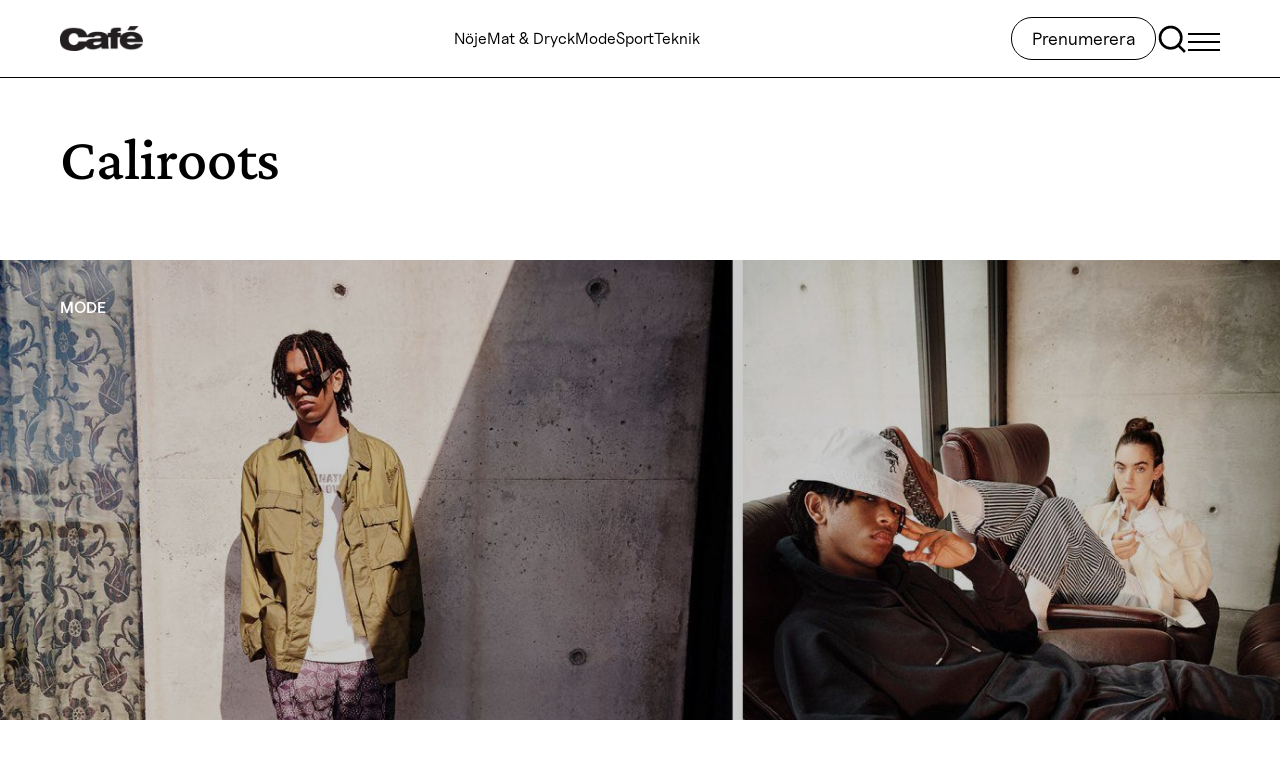

--- FILE ---
content_type: text/html; charset=UTF-8
request_url: https://www.cafe.se/taggar/caliroots/
body_size: 18412
content:
<!doctype html>
<html lang="sv-SE">

<head>
  <meta charset="utf-8">
  <meta name="viewport" content="width=device-width, initial-scale=1">
  <title>Etikett: Caliroots</title>
    <!-- Concept X -->
    <script type="text/javascript"> !function(){"use strict";function e(e){var t=!(arguments.length>1&&void 0!==arguments[1])||arguments[1],c=document.createElement("script");c.src=e,t?c.type="module":(c.async=!0,c.type="text/javascript",c.setAttribute("nomodule",""));var n=document.getElementsByTagName("script")[0];n.parentNode.insertBefore(c,n)}!function(t,c){!function(t,c,n){var a,o,r;n.accountId=c,null!==(a=t.marfeel)&&void 0!==a||(t.marfeel={}),null!==(o=(r=t.marfeel).cmd)&&void 0!==o||(r.cmd=[]),t.marfeel.config=n;var i="https://sdk.mrf.io/statics";e("".concat(i,"/marfeel-sdk.js?id=").concat(c),!0),e("".concat(i,"/marfeel-sdk.es5.js?id=").concat(c),!1)}(t,c,arguments.length>2&&void 0!==arguments[2]?arguments[2]:{})}(window,8722,{} /* Config */)}(); </script>
    <script type="text/javascript">window.marfeel = window.marfeel || { cmd: [] }; window.marfeel.cmd.push(['compass', function(compass) { compass.trackNewPage(); }]); </script>
    <!-- /Concept X -->
    <meta name="robots" content="max-snippet:-1,max-image-preview:standard,max-video-preview:-1" />
<link rel="canonical" href="https://www.cafe.se/taggar/caliroots/" />
<link rel="next" href="https://www.cafe.se/taggar/caliroots/page/2/" />
<meta property="og:type" content="website" />
<meta property="og:locale" content="sv_SE" />
<meta property="og:site_name" content="Cafe.se" />
<meta property="og:title" content="Etikett: Caliroots" />
<meta property="og:url" content="https://www.cafe.se/taggar/caliroots/" />
<meta property="og:image" content="https://www.cafe.se/app/uploads/2024/05/cropped-240329_BENJAMIN_171-1-2.jpg" />
<meta property="og:image:width" content="1919" />
<meta property="og:image:height" content="1007" />
<meta name="twitter:card" content="summary" />
<meta name="twitter:title" content="Etikett: Caliroots" />
<meta name="twitter:image" content="https://www.cafe.se/app/uploads/2024/05/cropped-240329_BENJAMIN_171-1-2.jpg" />
<meta name="google-site-verification" content="YbacfhfBEK-cf6KI4jgrhtJdb7gfgu8lkQwrQq9EbTY" />
<script type="application/ld+json">{"@context":"https://schema.org","@graph":[{"@type":"WebSite","@id":"https://www.cafe.se/#/schema/WebSite","url":"https://www.cafe.se/","name":"Cafe.se","description":"Cafe.se – Bästa läsningen • Snyggaste modet","inLanguage":"sv-SE","potentialAction":{"@type":"SearchAction","target":{"@type":"EntryPoint","urlTemplate":"https://www.cafe.se/search/{search_term_string}/"},"query-input":"required name=search_term_string"},"publisher":{"@type":"Organization","@id":"https://www.cafe.se/#/schema/Organization","name":"Cafe.se","url":"https://www.cafe.se/","sameAs":["https://www.facebook.com/tidningencafe/","https://www.instagram.com/cafemagazine"],"logo":{"@type":"ImageObject","url":"https://www.cafe.se/app/uploads/2024/04/d53b7e8c-cafe-april-2019-black.png","contentUrl":"https://www.cafe.se/app/uploads/2024/04/d53b7e8c-cafe-april-2019-black.png","width":648,"height":189,"contentSize":"7714"}}},{"@type":"CollectionPage","@id":"https://www.cafe.se/taggar/caliroots/","url":"https://www.cafe.se/taggar/caliroots/","name":"Etikett: Caliroots","inLanguage":"sv-SE","isPartOf":{"@id":"https://www.cafe.se/#/schema/WebSite"},"breadcrumb":{"@type":"BreadcrumbList","@id":"https://www.cafe.se/#/schema/BreadcrumbList","itemListElement":[{"@type":"ListItem","position":1,"item":"https://www.cafe.se/","name":"Cafe.se"},{"@type":"ListItem","position":2,"name":"Etikett: Caliroots"}]}}]}</script>
<link rel='dns-prefetch' href='//www.cafe.se' />
<link rel='dns-prefetch' href='//www.google.com' />
<style id='wp-block-library-inline-css'>
:root{--wp-block-synced-color:#7a00df;--wp-block-synced-color--rgb:122,0,223;--wp-bound-block-color:var(--wp-block-synced-color);--wp-editor-canvas-background:#ddd;--wp-admin-theme-color:#007cba;--wp-admin-theme-color--rgb:0,124,186;--wp-admin-theme-color-darker-10:#006ba1;--wp-admin-theme-color-darker-10--rgb:0,107,160.5;--wp-admin-theme-color-darker-20:#005a87;--wp-admin-theme-color-darker-20--rgb:0,90,135;--wp-admin-border-width-focus:2px}@media (min-resolution:192dpi){:root{--wp-admin-border-width-focus:1.5px}}.wp-element-button{cursor:pointer}:root .has-very-light-gray-background-color{background-color:#eee}:root .has-very-dark-gray-background-color{background-color:#313131}:root .has-very-light-gray-color{color:#eee}:root .has-very-dark-gray-color{color:#313131}:root .has-vivid-green-cyan-to-vivid-cyan-blue-gradient-background{background:linear-gradient(135deg,#00d084,#0693e3)}:root .has-purple-crush-gradient-background{background:linear-gradient(135deg,#34e2e4,#4721fb 50%,#ab1dfe)}:root .has-hazy-dawn-gradient-background{background:linear-gradient(135deg,#faaca8,#dad0ec)}:root .has-subdued-olive-gradient-background{background:linear-gradient(135deg,#fafae1,#67a671)}:root .has-atomic-cream-gradient-background{background:linear-gradient(135deg,#fdd79a,#004a59)}:root .has-nightshade-gradient-background{background:linear-gradient(135deg,#330968,#31cdcf)}:root .has-midnight-gradient-background{background:linear-gradient(135deg,#020381,#2874fc)}:root{--wp--preset--font-size--normal:16px;--wp--preset--font-size--huge:42px}.has-regular-font-size{font-size:1em}.has-larger-font-size{font-size:2.625em}.has-normal-font-size{font-size:var(--wp--preset--font-size--normal)}.has-huge-font-size{font-size:var(--wp--preset--font-size--huge)}.has-text-align-center{text-align:center}.has-text-align-left{text-align:left}.has-text-align-right{text-align:right}.has-fit-text{white-space:nowrap!important}#end-resizable-editor-section{display:none}.aligncenter{clear:both}.items-justified-left{justify-content:flex-start}.items-justified-center{justify-content:center}.items-justified-right{justify-content:flex-end}.items-justified-space-between{justify-content:space-between}.screen-reader-text{border:0;clip-path:inset(50%);height:1px;margin:-1px;overflow:hidden;padding:0;position:absolute;width:1px;word-wrap:normal!important}.screen-reader-text:focus{background-color:#ddd;clip-path:none;color:#444;display:block;font-size:1em;height:auto;left:5px;line-height:normal;padding:15px 23px 14px;text-decoration:none;top:5px;width:auto;z-index:100000}html :where(.has-border-color){border-style:solid}html :where([style*=border-top-color]){border-top-style:solid}html :where([style*=border-right-color]){border-right-style:solid}html :where([style*=border-bottom-color]){border-bottom-style:solid}html :where([style*=border-left-color]){border-left-style:solid}html :where([style*=border-width]){border-style:solid}html :where([style*=border-top-width]){border-top-style:solid}html :where([style*=border-right-width]){border-right-style:solid}html :where([style*=border-bottom-width]){border-bottom-style:solid}html :where([style*=border-left-width]){border-left-style:solid}html :where(img[class*=wp-image-]){height:auto;max-width:100%}:where(figure){margin:0 0 1em}html :where(.is-position-sticky){--wp-admin--admin-bar--position-offset:var(--wp-admin--admin-bar--height,0px)}@media screen and (max-width:600px){html :where(.is-position-sticky){--wp-admin--admin-bar--position-offset:0px}}

/*# sourceURL=wp-block-library-inline-css */
</style><style id='global-styles-inline-css'>
:root{--wp--preset--aspect-ratio--square: 1;--wp--preset--aspect-ratio--4-3: 4/3;--wp--preset--aspect-ratio--3-4: 3/4;--wp--preset--aspect-ratio--3-2: 3/2;--wp--preset--aspect-ratio--2-3: 2/3;--wp--preset--aspect-ratio--16-9: 16/9;--wp--preset--aspect-ratio--9-16: 9/16;--wp--preset--color--black: #000;--wp--preset--color--cyan-bluish-gray: #abb8c3;--wp--preset--color--white: #fff;--wp--preset--color--pale-pink: #f78da7;--wp--preset--color--vivid-red: #cf2e2e;--wp--preset--color--luminous-vivid-orange: #ff6900;--wp--preset--color--luminous-vivid-amber: #fcb900;--wp--preset--color--light-green-cyan: #7bdcb5;--wp--preset--color--vivid-green-cyan: #00d084;--wp--preset--color--pale-cyan-blue: #8ed1fc;--wp--preset--color--vivid-cyan-blue: #0693e3;--wp--preset--color--vivid-purple: #9b51e0;--wp--preset--color--inherit: inherit;--wp--preset--color--current: currentcolor;--wp--preset--color--transparent: transparent;--wp--preset--color--slate-50: #f8fafc;--wp--preset--color--slate-100: #f1f5f9;--wp--preset--color--slate-200: #e2e8f0;--wp--preset--color--slate-300: #cbd5e1;--wp--preset--color--slate-400: #94a3b8;--wp--preset--color--slate-500: #64748b;--wp--preset--color--slate-600: #475569;--wp--preset--color--slate-700: #334155;--wp--preset--color--slate-800: #1e293b;--wp--preset--color--slate-900: #0f172a;--wp--preset--color--slate-950: #020617;--wp--preset--color--gray-50: #f9fafb;--wp--preset--color--gray-100: #f3f4f6;--wp--preset--color--gray-200: #e5e7eb;--wp--preset--color--gray-300: #d1d5db;--wp--preset--color--gray-400: #9ca3af;--wp--preset--color--gray-500: #6b7280;--wp--preset--color--gray-600: #4b5563;--wp--preset--color--gray-700: #374151;--wp--preset--color--gray-800: #1f2937;--wp--preset--color--gray-900: #111827;--wp--preset--color--gray-950: #030712;--wp--preset--color--zinc-50: #fafafa;--wp--preset--color--zinc-100: #f4f4f5;--wp--preset--color--zinc-200: #e4e4e7;--wp--preset--color--zinc-300: #d4d4d8;--wp--preset--color--zinc-400: #a1a1aa;--wp--preset--color--zinc-500: #71717a;--wp--preset--color--zinc-600: #52525b;--wp--preset--color--zinc-700: #3f3f46;--wp--preset--color--zinc-800: #27272a;--wp--preset--color--zinc-900: #18181b;--wp--preset--color--zinc-950: #09090b;--wp--preset--color--neutral-50: #fafafa;--wp--preset--color--neutral-100: #f5f5f5;--wp--preset--color--neutral-200: #e5e5e5;--wp--preset--color--neutral-300: #d4d4d4;--wp--preset--color--neutral-400: #a3a3a3;--wp--preset--color--neutral-500: #737373;--wp--preset--color--neutral-600: #525252;--wp--preset--color--neutral-700: #404040;--wp--preset--color--neutral-800: #262626;--wp--preset--color--neutral-900: #171717;--wp--preset--color--neutral-950: #0a0a0a;--wp--preset--color--stone-50: #fafaf9;--wp--preset--color--stone-100: #f5f5f4;--wp--preset--color--stone-200: #e7e5e4;--wp--preset--color--stone-300: #d6d3d1;--wp--preset--color--stone-400: #a8a29e;--wp--preset--color--stone-500: #78716c;--wp--preset--color--stone-600: #57534e;--wp--preset--color--stone-700: #44403c;--wp--preset--color--stone-800: #292524;--wp--preset--color--stone-900: #1c1917;--wp--preset--color--stone-950: #0c0a09;--wp--preset--color--red-50: #f83a11;--wp--preset--color--red-100: #fee2e2;--wp--preset--color--red-200: #fecaca;--wp--preset--color--red-300: #fca5a5;--wp--preset--color--red-400: #f87171;--wp--preset--color--red-500: #ef4444;--wp--preset--color--red-600: #dc2626;--wp--preset--color--red-700: #b91c1c;--wp--preset--color--red-800: #991b1b;--wp--preset--color--red-900: #7f1d1d;--wp--preset--color--red-950: #450a0a;--wp--preset--color--orange-50: #fff7ed;--wp--preset--color--orange-100: #ffedd5;--wp--preset--color--orange-200: #fed7aa;--wp--preset--color--orange-300: #fdba74;--wp--preset--color--orange-400: #fb923c;--wp--preset--color--orange-500: #f97316;--wp--preset--color--orange-600: #ea580c;--wp--preset--color--orange-700: #c2410c;--wp--preset--color--orange-800: #9a3412;--wp--preset--color--orange-900: #7c2d12;--wp--preset--color--orange-950: #431407;--wp--preset--color--amber-50: #fffbeb;--wp--preset--color--amber-100: #fef3c7;--wp--preset--color--amber-200: #fde68a;--wp--preset--color--amber-300: #fcd34d;--wp--preset--color--amber-400: #fbbf24;--wp--preset--color--amber-500: #f59e0b;--wp--preset--color--amber-600: #d97706;--wp--preset--color--amber-700: #b45309;--wp--preset--color--amber-800: #92400e;--wp--preset--color--amber-900: #78350f;--wp--preset--color--amber-950: #451a03;--wp--preset--color--yellow-50: #fefce8;--wp--preset--color--yellow-100: #fef9c3;--wp--preset--color--yellow-200: #fef08a;--wp--preset--color--yellow-300: #fde047;--wp--preset--color--yellow-400: #facc15;--wp--preset--color--yellow-500: #eab308;--wp--preset--color--yellow-600: #ca8a04;--wp--preset--color--yellow-700: #a16207;--wp--preset--color--yellow-800: #854d0e;--wp--preset--color--yellow-900: #713f12;--wp--preset--color--yellow-950: #422006;--wp--preset--color--lime-50: #f7fee7;--wp--preset--color--lime-100: #ecfccb;--wp--preset--color--lime-200: #d9f99d;--wp--preset--color--lime-300: #bef264;--wp--preset--color--lime-400: #a3e635;--wp--preset--color--lime-500: #84cc16;--wp--preset--color--lime-600: #65a30d;--wp--preset--color--lime-700: #4d7c0f;--wp--preset--color--lime-800: #3f6212;--wp--preset--color--lime-900: #365314;--wp--preset--color--lime-950: #1a2e05;--wp--preset--color--green-50: #f0fdf4;--wp--preset--color--green-100: #dcfce7;--wp--preset--color--green-200: #bbf7d0;--wp--preset--color--green-300: #86efac;--wp--preset--color--green-400: #4ade80;--wp--preset--color--green-500: #22c55e;--wp--preset--color--green-600: #16a34a;--wp--preset--color--green-700: #15803d;--wp--preset--color--green-800: #166534;--wp--preset--color--green-900: #14532d;--wp--preset--color--green-950: #052e16;--wp--preset--color--emerald-50: #ecfdf5;--wp--preset--color--emerald-100: #d1fae5;--wp--preset--color--emerald-200: #a7f3d0;--wp--preset--color--emerald-300: #6ee7b7;--wp--preset--color--emerald-400: #34d399;--wp--preset--color--emerald-500: #10b981;--wp--preset--color--emerald-600: #059669;--wp--preset--color--emerald-700: #047857;--wp--preset--color--emerald-800: #065f46;--wp--preset--color--emerald-900: #064e3b;--wp--preset--color--emerald-950: #022c22;--wp--preset--color--teal-50: #f0fdfa;--wp--preset--color--teal-100: #ccfbf1;--wp--preset--color--teal-200: #99f6e4;--wp--preset--color--teal-300: #5eead4;--wp--preset--color--teal-400: #2dd4bf;--wp--preset--color--teal-500: #14b8a6;--wp--preset--color--teal-600: #0d9488;--wp--preset--color--teal-700: #0f766e;--wp--preset--color--teal-800: #115e59;--wp--preset--color--teal-900: #134e4a;--wp--preset--color--teal-950: #042f2e;--wp--preset--color--cyan-50: #ecfeff;--wp--preset--color--cyan-100: #cffafe;--wp--preset--color--cyan-200: #a5f3fc;--wp--preset--color--cyan-300: #67e8f9;--wp--preset--color--cyan-400: #22d3ee;--wp--preset--color--cyan-500: #06b6d4;--wp--preset--color--cyan-600: #0891b2;--wp--preset--color--cyan-700: #0e7490;--wp--preset--color--cyan-800: #155e75;--wp--preset--color--cyan-900: #164e63;--wp--preset--color--cyan-950: #083344;--wp--preset--color--sky-50: #f0f9ff;--wp--preset--color--sky-100: #e0f2fe;--wp--preset--color--sky-200: #bae6fd;--wp--preset--color--sky-300: #7dd3fc;--wp--preset--color--sky-400: #38bdf8;--wp--preset--color--sky-500: #0ea5e9;--wp--preset--color--sky-600: #0284c7;--wp--preset--color--sky-700: #0369a1;--wp--preset--color--sky-800: #075985;--wp--preset--color--sky-900: #0c4a6e;--wp--preset--color--sky-950: #082f49;--wp--preset--color--blue-50: #eff6ff;--wp--preset--color--blue-100: #dbeafe;--wp--preset--color--blue-200: #bfdbfe;--wp--preset--color--blue-300: #93c5fd;--wp--preset--color--blue-400: #60a5fa;--wp--preset--color--blue-500: #3b82f6;--wp--preset--color--blue-600: #2563eb;--wp--preset--color--blue-700: #1d4ed8;--wp--preset--color--blue-800: #1e40af;--wp--preset--color--blue-900: #1e3a8a;--wp--preset--color--blue-950: #172554;--wp--preset--color--indigo-50: #eef2ff;--wp--preset--color--indigo-100: #e0e7ff;--wp--preset--color--indigo-200: #c7d2fe;--wp--preset--color--indigo-300: #a5b4fc;--wp--preset--color--indigo-400: #818cf8;--wp--preset--color--indigo-500: #6366f1;--wp--preset--color--indigo-600: #4f46e5;--wp--preset--color--indigo-700: #4338ca;--wp--preset--color--indigo-800: #3730a3;--wp--preset--color--indigo-900: #312e81;--wp--preset--color--indigo-950: #1e1b4b;--wp--preset--color--violet-50: #f5f3ff;--wp--preset--color--violet-100: #ede9fe;--wp--preset--color--violet-200: #ddd6fe;--wp--preset--color--violet-300: #c4b5fd;--wp--preset--color--violet-400: #a78bfa;--wp--preset--color--violet-500: #8b5cf6;--wp--preset--color--violet-600: #7c3aed;--wp--preset--color--violet-700: #6d28d9;--wp--preset--color--violet-800: #5b21b6;--wp--preset--color--violet-900: #4c1d95;--wp--preset--color--violet-950: #2e1065;--wp--preset--color--purple-50: #faf5ff;--wp--preset--color--purple-100: #f3e8ff;--wp--preset--color--purple-200: #e9d5ff;--wp--preset--color--purple-300: #d8b4fe;--wp--preset--color--purple-400: #c084fc;--wp--preset--color--purple-500: #a855f7;--wp--preset--color--purple-600: #9333ea;--wp--preset--color--purple-700: #7e22ce;--wp--preset--color--purple-800: #6b21a8;--wp--preset--color--purple-900: #581c87;--wp--preset--color--purple-950: #3b0764;--wp--preset--color--fuchsia-50: #fdf4ff;--wp--preset--color--fuchsia-100: #fae8ff;--wp--preset--color--fuchsia-200: #f5d0fe;--wp--preset--color--fuchsia-300: #f0abfc;--wp--preset--color--fuchsia-400: #e879f9;--wp--preset--color--fuchsia-500: #d946ef;--wp--preset--color--fuchsia-600: #c026d3;--wp--preset--color--fuchsia-700: #a21caf;--wp--preset--color--fuchsia-800: #86198f;--wp--preset--color--fuchsia-900: #701a75;--wp--preset--color--fuchsia-950: #4a044e;--wp--preset--color--pink-50: #fdf2f8;--wp--preset--color--pink-100: #fce7f3;--wp--preset--color--pink-200: #fbcfe8;--wp--preset--color--pink-300: #f9a8d4;--wp--preset--color--pink-400: #f472b6;--wp--preset--color--pink-500: #ec4899;--wp--preset--color--pink-600: #db2777;--wp--preset--color--pink-700: #be185d;--wp--preset--color--pink-800: #9d174d;--wp--preset--color--pink-900: #831843;--wp--preset--color--pink-950: #500724;--wp--preset--color--rose-50: #fff1f2;--wp--preset--color--rose-100: #ffe4e6;--wp--preset--color--rose-200: #fecdd3;--wp--preset--color--rose-300: #fda4af;--wp--preset--color--rose-400: #fb7185;--wp--preset--color--rose-500: #f43f5e;--wp--preset--color--rose-600: #e11d48;--wp--preset--color--rose-700: #be123c;--wp--preset--color--rose-800: #9f1239;--wp--preset--color--rose-900: #881337;--wp--preset--color--rose-950: #4c0519;--wp--preset--color--grey-50: #808080;--wp--preset--color--black-30: rgba(0, 0, 0, .3);--wp--preset--gradient--vivid-cyan-blue-to-vivid-purple: linear-gradient(135deg,rgb(6,147,227) 0%,rgb(155,81,224) 100%);--wp--preset--gradient--light-green-cyan-to-vivid-green-cyan: linear-gradient(135deg,rgb(122,220,180) 0%,rgb(0,208,130) 100%);--wp--preset--gradient--luminous-vivid-amber-to-luminous-vivid-orange: linear-gradient(135deg,rgb(252,185,0) 0%,rgb(255,105,0) 100%);--wp--preset--gradient--luminous-vivid-orange-to-vivid-red: linear-gradient(135deg,rgb(255,105,0) 0%,rgb(207,46,46) 100%);--wp--preset--gradient--very-light-gray-to-cyan-bluish-gray: linear-gradient(135deg,rgb(238,238,238) 0%,rgb(169,184,195) 100%);--wp--preset--gradient--cool-to-warm-spectrum: linear-gradient(135deg,rgb(74,234,220) 0%,rgb(151,120,209) 20%,rgb(207,42,186) 40%,rgb(238,44,130) 60%,rgb(251,105,98) 80%,rgb(254,248,76) 100%);--wp--preset--gradient--blush-light-purple: linear-gradient(135deg,rgb(255,206,236) 0%,rgb(152,150,240) 100%);--wp--preset--gradient--blush-bordeaux: linear-gradient(135deg,rgb(254,205,165) 0%,rgb(254,45,45) 50%,rgb(107,0,62) 100%);--wp--preset--gradient--luminous-dusk: linear-gradient(135deg,rgb(255,203,112) 0%,rgb(199,81,192) 50%,rgb(65,88,208) 100%);--wp--preset--gradient--pale-ocean: linear-gradient(135deg,rgb(255,245,203) 0%,rgb(182,227,212) 50%,rgb(51,167,181) 100%);--wp--preset--gradient--electric-grass: linear-gradient(135deg,rgb(202,248,128) 0%,rgb(113,206,126) 100%);--wp--preset--gradient--midnight: linear-gradient(135deg,rgb(2,3,129) 0%,rgb(40,116,252) 100%);--wp--preset--font-size--small: 13px;--wp--preset--font-size--medium: 20px;--wp--preset--font-size--large: 36px;--wp--preset--font-size--x-large: 42px;--wp--preset--font-size--10: 10px;--wp--preset--font-size--11: 11px;--wp--preset--font-size--22: 22px;--wp--preset--font-size--28: 28px;--wp--preset--font-size--32: 32px;--wp--preset--font-size--40: 40px;--wp--preset--font-size--44: 44px;--wp--preset--font-size--60: 60px;--wp--preset--font-size--xs: 12px;--wp--preset--font-size--sm: 14px;--wp--preset--font-size--base: 16px;--wp--preset--font-size--lg: 18px;--wp--preset--font-size--xl: 20px;--wp--preset--font-size--2-xl: 24px;--wp--preset--font-size--3-xl: 30px;--wp--preset--font-family--sans: ui-sans-serif,system-ui,sans-serif,"Apple Color Emoji","Segoe UI Emoji","Segoe UI Symbol","Noto Color Emoji";--wp--preset--font-family--serif: ui-serif,Georgia,Cambria,"Times New Roman",Times,serif;--wp--preset--font-family--mono: ui-monospace,SFMono-Regular,Menlo,Monaco,Consolas,"Liberation Mono","Courier New",monospace;--wp--preset--font-family--uncut: Uncut Sans, sans-serif;--wp--preset--font-family--crimson: Crimson Pro, serif;--wp--preset--font-family--inknut: Inknut Antiqua, sans-serif;--wp--preset--spacing--20: 0.44rem;--wp--preset--spacing--30: 0.67rem;--wp--preset--spacing--40: 1rem;--wp--preset--spacing--50: 1.5rem;--wp--preset--spacing--60: 2.25rem;--wp--preset--spacing--70: 3.38rem;--wp--preset--spacing--80: 5.06rem;--wp--preset--shadow--natural: 6px 6px 9px rgba(0, 0, 0, 0.2);--wp--preset--shadow--deep: 12px 12px 50px rgba(0, 0, 0, 0.4);--wp--preset--shadow--sharp: 6px 6px 0px rgba(0, 0, 0, 0.2);--wp--preset--shadow--outlined: 6px 6px 0px -3px rgb(255, 255, 255), 6px 6px rgb(0, 0, 0);--wp--preset--shadow--crisp: 6px 6px 0px rgb(0, 0, 0);}:where(body) { margin: 0; }.wp-site-blocks > .alignleft { float: left; margin-right: 2em; }.wp-site-blocks > .alignright { float: right; margin-left: 2em; }.wp-site-blocks > .aligncenter { justify-content: center; margin-left: auto; margin-right: auto; }:where(.is-layout-flex){gap: 0.5em;}:where(.is-layout-grid){gap: 0.5em;}.is-layout-flow > .alignleft{float: left;margin-inline-start: 0;margin-inline-end: 2em;}.is-layout-flow > .alignright{float: right;margin-inline-start: 2em;margin-inline-end: 0;}.is-layout-flow > .aligncenter{margin-left: auto !important;margin-right: auto !important;}.is-layout-constrained > .alignleft{float: left;margin-inline-start: 0;margin-inline-end: 2em;}.is-layout-constrained > .alignright{float: right;margin-inline-start: 2em;margin-inline-end: 0;}.is-layout-constrained > .aligncenter{margin-left: auto !important;margin-right: auto !important;}.is-layout-constrained > :where(:not(.alignleft):not(.alignright):not(.alignfull)){margin-left: auto !important;margin-right: auto !important;}body .is-layout-flex{display: flex;}.is-layout-flex{flex-wrap: wrap;align-items: center;}.is-layout-flex > :is(*, div){margin: 0;}body .is-layout-grid{display: grid;}.is-layout-grid > :is(*, div){margin: 0;}body{padding-top: 0px;padding-right: 0px;padding-bottom: 0px;padding-left: 0px;}a:where(:not(.wp-element-button)){text-decoration: underline;}:root :where(.wp-element-button, .wp-block-button__link){background-color: #32373c;border-width: 0;color: #fff;font-family: inherit;font-size: inherit;font-style: inherit;font-weight: inherit;letter-spacing: inherit;line-height: inherit;padding-top: calc(0.667em + 2px);padding-right: calc(1.333em + 2px);padding-bottom: calc(0.667em + 2px);padding-left: calc(1.333em + 2px);text-decoration: none;text-transform: inherit;}.has-black-color{color: var(--wp--preset--color--black) !important;}.has-cyan-bluish-gray-color{color: var(--wp--preset--color--cyan-bluish-gray) !important;}.has-white-color{color: var(--wp--preset--color--white) !important;}.has-pale-pink-color{color: var(--wp--preset--color--pale-pink) !important;}.has-vivid-red-color{color: var(--wp--preset--color--vivid-red) !important;}.has-luminous-vivid-orange-color{color: var(--wp--preset--color--luminous-vivid-orange) !important;}.has-luminous-vivid-amber-color{color: var(--wp--preset--color--luminous-vivid-amber) !important;}.has-light-green-cyan-color{color: var(--wp--preset--color--light-green-cyan) !important;}.has-vivid-green-cyan-color{color: var(--wp--preset--color--vivid-green-cyan) !important;}.has-pale-cyan-blue-color{color: var(--wp--preset--color--pale-cyan-blue) !important;}.has-vivid-cyan-blue-color{color: var(--wp--preset--color--vivid-cyan-blue) !important;}.has-vivid-purple-color{color: var(--wp--preset--color--vivid-purple) !important;}.has-inherit-color{color: var(--wp--preset--color--inherit) !important;}.has-current-color{color: var(--wp--preset--color--current) !important;}.has-transparent-color{color: var(--wp--preset--color--transparent) !important;}.has-slate-50-color{color: var(--wp--preset--color--slate-50) !important;}.has-slate-100-color{color: var(--wp--preset--color--slate-100) !important;}.has-slate-200-color{color: var(--wp--preset--color--slate-200) !important;}.has-slate-300-color{color: var(--wp--preset--color--slate-300) !important;}.has-slate-400-color{color: var(--wp--preset--color--slate-400) !important;}.has-slate-500-color{color: var(--wp--preset--color--slate-500) !important;}.has-slate-600-color{color: var(--wp--preset--color--slate-600) !important;}.has-slate-700-color{color: var(--wp--preset--color--slate-700) !important;}.has-slate-800-color{color: var(--wp--preset--color--slate-800) !important;}.has-slate-900-color{color: var(--wp--preset--color--slate-900) !important;}.has-slate-950-color{color: var(--wp--preset--color--slate-950) !important;}.has-gray-50-color{color: var(--wp--preset--color--gray-50) !important;}.has-gray-100-color{color: var(--wp--preset--color--gray-100) !important;}.has-gray-200-color{color: var(--wp--preset--color--gray-200) !important;}.has-gray-300-color{color: var(--wp--preset--color--gray-300) !important;}.has-gray-400-color{color: var(--wp--preset--color--gray-400) !important;}.has-gray-500-color{color: var(--wp--preset--color--gray-500) !important;}.has-gray-600-color{color: var(--wp--preset--color--gray-600) !important;}.has-gray-700-color{color: var(--wp--preset--color--gray-700) !important;}.has-gray-800-color{color: var(--wp--preset--color--gray-800) !important;}.has-gray-900-color{color: var(--wp--preset--color--gray-900) !important;}.has-gray-950-color{color: var(--wp--preset--color--gray-950) !important;}.has-zinc-50-color{color: var(--wp--preset--color--zinc-50) !important;}.has-zinc-100-color{color: var(--wp--preset--color--zinc-100) !important;}.has-zinc-200-color{color: var(--wp--preset--color--zinc-200) !important;}.has-zinc-300-color{color: var(--wp--preset--color--zinc-300) !important;}.has-zinc-400-color{color: var(--wp--preset--color--zinc-400) !important;}.has-zinc-500-color{color: var(--wp--preset--color--zinc-500) !important;}.has-zinc-600-color{color: var(--wp--preset--color--zinc-600) !important;}.has-zinc-700-color{color: var(--wp--preset--color--zinc-700) !important;}.has-zinc-800-color{color: var(--wp--preset--color--zinc-800) !important;}.has-zinc-900-color{color: var(--wp--preset--color--zinc-900) !important;}.has-zinc-950-color{color: var(--wp--preset--color--zinc-950) !important;}.has-neutral-50-color{color: var(--wp--preset--color--neutral-50) !important;}.has-neutral-100-color{color: var(--wp--preset--color--neutral-100) !important;}.has-neutral-200-color{color: var(--wp--preset--color--neutral-200) !important;}.has-neutral-300-color{color: var(--wp--preset--color--neutral-300) !important;}.has-neutral-400-color{color: var(--wp--preset--color--neutral-400) !important;}.has-neutral-500-color{color: var(--wp--preset--color--neutral-500) !important;}.has-neutral-600-color{color: var(--wp--preset--color--neutral-600) !important;}.has-neutral-700-color{color: var(--wp--preset--color--neutral-700) !important;}.has-neutral-800-color{color: var(--wp--preset--color--neutral-800) !important;}.has-neutral-900-color{color: var(--wp--preset--color--neutral-900) !important;}.has-neutral-950-color{color: var(--wp--preset--color--neutral-950) !important;}.has-stone-50-color{color: var(--wp--preset--color--stone-50) !important;}.has-stone-100-color{color: var(--wp--preset--color--stone-100) !important;}.has-stone-200-color{color: var(--wp--preset--color--stone-200) !important;}.has-stone-300-color{color: var(--wp--preset--color--stone-300) !important;}.has-stone-400-color{color: var(--wp--preset--color--stone-400) !important;}.has-stone-500-color{color: var(--wp--preset--color--stone-500) !important;}.has-stone-600-color{color: var(--wp--preset--color--stone-600) !important;}.has-stone-700-color{color: var(--wp--preset--color--stone-700) !important;}.has-stone-800-color{color: var(--wp--preset--color--stone-800) !important;}.has-stone-900-color{color: var(--wp--preset--color--stone-900) !important;}.has-stone-950-color{color: var(--wp--preset--color--stone-950) !important;}.has-red-50-color{color: var(--wp--preset--color--red-50) !important;}.has-red-100-color{color: var(--wp--preset--color--red-100) !important;}.has-red-200-color{color: var(--wp--preset--color--red-200) !important;}.has-red-300-color{color: var(--wp--preset--color--red-300) !important;}.has-red-400-color{color: var(--wp--preset--color--red-400) !important;}.has-red-500-color{color: var(--wp--preset--color--red-500) !important;}.has-red-600-color{color: var(--wp--preset--color--red-600) !important;}.has-red-700-color{color: var(--wp--preset--color--red-700) !important;}.has-red-800-color{color: var(--wp--preset--color--red-800) !important;}.has-red-900-color{color: var(--wp--preset--color--red-900) !important;}.has-red-950-color{color: var(--wp--preset--color--red-950) !important;}.has-orange-50-color{color: var(--wp--preset--color--orange-50) !important;}.has-orange-100-color{color: var(--wp--preset--color--orange-100) !important;}.has-orange-200-color{color: var(--wp--preset--color--orange-200) !important;}.has-orange-300-color{color: var(--wp--preset--color--orange-300) !important;}.has-orange-400-color{color: var(--wp--preset--color--orange-400) !important;}.has-orange-500-color{color: var(--wp--preset--color--orange-500) !important;}.has-orange-600-color{color: var(--wp--preset--color--orange-600) !important;}.has-orange-700-color{color: var(--wp--preset--color--orange-700) !important;}.has-orange-800-color{color: var(--wp--preset--color--orange-800) !important;}.has-orange-900-color{color: var(--wp--preset--color--orange-900) !important;}.has-orange-950-color{color: var(--wp--preset--color--orange-950) !important;}.has-amber-50-color{color: var(--wp--preset--color--amber-50) !important;}.has-amber-100-color{color: var(--wp--preset--color--amber-100) !important;}.has-amber-200-color{color: var(--wp--preset--color--amber-200) !important;}.has-amber-300-color{color: var(--wp--preset--color--amber-300) !important;}.has-amber-400-color{color: var(--wp--preset--color--amber-400) !important;}.has-amber-500-color{color: var(--wp--preset--color--amber-500) !important;}.has-amber-600-color{color: var(--wp--preset--color--amber-600) !important;}.has-amber-700-color{color: var(--wp--preset--color--amber-700) !important;}.has-amber-800-color{color: var(--wp--preset--color--amber-800) !important;}.has-amber-900-color{color: var(--wp--preset--color--amber-900) !important;}.has-amber-950-color{color: var(--wp--preset--color--amber-950) !important;}.has-yellow-50-color{color: var(--wp--preset--color--yellow-50) !important;}.has-yellow-100-color{color: var(--wp--preset--color--yellow-100) !important;}.has-yellow-200-color{color: var(--wp--preset--color--yellow-200) !important;}.has-yellow-300-color{color: var(--wp--preset--color--yellow-300) !important;}.has-yellow-400-color{color: var(--wp--preset--color--yellow-400) !important;}.has-yellow-500-color{color: var(--wp--preset--color--yellow-500) !important;}.has-yellow-600-color{color: var(--wp--preset--color--yellow-600) !important;}.has-yellow-700-color{color: var(--wp--preset--color--yellow-700) !important;}.has-yellow-800-color{color: var(--wp--preset--color--yellow-800) !important;}.has-yellow-900-color{color: var(--wp--preset--color--yellow-900) !important;}.has-yellow-950-color{color: var(--wp--preset--color--yellow-950) !important;}.has-lime-50-color{color: var(--wp--preset--color--lime-50) !important;}.has-lime-100-color{color: var(--wp--preset--color--lime-100) !important;}.has-lime-200-color{color: var(--wp--preset--color--lime-200) !important;}.has-lime-300-color{color: var(--wp--preset--color--lime-300) !important;}.has-lime-400-color{color: var(--wp--preset--color--lime-400) !important;}.has-lime-500-color{color: var(--wp--preset--color--lime-500) !important;}.has-lime-600-color{color: var(--wp--preset--color--lime-600) !important;}.has-lime-700-color{color: var(--wp--preset--color--lime-700) !important;}.has-lime-800-color{color: var(--wp--preset--color--lime-800) !important;}.has-lime-900-color{color: var(--wp--preset--color--lime-900) !important;}.has-lime-950-color{color: var(--wp--preset--color--lime-950) !important;}.has-green-50-color{color: var(--wp--preset--color--green-50) !important;}.has-green-100-color{color: var(--wp--preset--color--green-100) !important;}.has-green-200-color{color: var(--wp--preset--color--green-200) !important;}.has-green-300-color{color: var(--wp--preset--color--green-300) !important;}.has-green-400-color{color: var(--wp--preset--color--green-400) !important;}.has-green-500-color{color: var(--wp--preset--color--green-500) !important;}.has-green-600-color{color: var(--wp--preset--color--green-600) !important;}.has-green-700-color{color: var(--wp--preset--color--green-700) !important;}.has-green-800-color{color: var(--wp--preset--color--green-800) !important;}.has-green-900-color{color: var(--wp--preset--color--green-900) !important;}.has-green-950-color{color: var(--wp--preset--color--green-950) !important;}.has-emerald-50-color{color: var(--wp--preset--color--emerald-50) !important;}.has-emerald-100-color{color: var(--wp--preset--color--emerald-100) !important;}.has-emerald-200-color{color: var(--wp--preset--color--emerald-200) !important;}.has-emerald-300-color{color: var(--wp--preset--color--emerald-300) !important;}.has-emerald-400-color{color: var(--wp--preset--color--emerald-400) !important;}.has-emerald-500-color{color: var(--wp--preset--color--emerald-500) !important;}.has-emerald-600-color{color: var(--wp--preset--color--emerald-600) !important;}.has-emerald-700-color{color: var(--wp--preset--color--emerald-700) !important;}.has-emerald-800-color{color: var(--wp--preset--color--emerald-800) !important;}.has-emerald-900-color{color: var(--wp--preset--color--emerald-900) !important;}.has-emerald-950-color{color: var(--wp--preset--color--emerald-950) !important;}.has-teal-50-color{color: var(--wp--preset--color--teal-50) !important;}.has-teal-100-color{color: var(--wp--preset--color--teal-100) !important;}.has-teal-200-color{color: var(--wp--preset--color--teal-200) !important;}.has-teal-300-color{color: var(--wp--preset--color--teal-300) !important;}.has-teal-400-color{color: var(--wp--preset--color--teal-400) !important;}.has-teal-500-color{color: var(--wp--preset--color--teal-500) !important;}.has-teal-600-color{color: var(--wp--preset--color--teal-600) !important;}.has-teal-700-color{color: var(--wp--preset--color--teal-700) !important;}.has-teal-800-color{color: var(--wp--preset--color--teal-800) !important;}.has-teal-900-color{color: var(--wp--preset--color--teal-900) !important;}.has-teal-950-color{color: var(--wp--preset--color--teal-950) !important;}.has-cyan-50-color{color: var(--wp--preset--color--cyan-50) !important;}.has-cyan-100-color{color: var(--wp--preset--color--cyan-100) !important;}.has-cyan-200-color{color: var(--wp--preset--color--cyan-200) !important;}.has-cyan-300-color{color: var(--wp--preset--color--cyan-300) !important;}.has-cyan-400-color{color: var(--wp--preset--color--cyan-400) !important;}.has-cyan-500-color{color: var(--wp--preset--color--cyan-500) !important;}.has-cyan-600-color{color: var(--wp--preset--color--cyan-600) !important;}.has-cyan-700-color{color: var(--wp--preset--color--cyan-700) !important;}.has-cyan-800-color{color: var(--wp--preset--color--cyan-800) !important;}.has-cyan-900-color{color: var(--wp--preset--color--cyan-900) !important;}.has-cyan-950-color{color: var(--wp--preset--color--cyan-950) !important;}.has-sky-50-color{color: var(--wp--preset--color--sky-50) !important;}.has-sky-100-color{color: var(--wp--preset--color--sky-100) !important;}.has-sky-200-color{color: var(--wp--preset--color--sky-200) !important;}.has-sky-300-color{color: var(--wp--preset--color--sky-300) !important;}.has-sky-400-color{color: var(--wp--preset--color--sky-400) !important;}.has-sky-500-color{color: var(--wp--preset--color--sky-500) !important;}.has-sky-600-color{color: var(--wp--preset--color--sky-600) !important;}.has-sky-700-color{color: var(--wp--preset--color--sky-700) !important;}.has-sky-800-color{color: var(--wp--preset--color--sky-800) !important;}.has-sky-900-color{color: var(--wp--preset--color--sky-900) !important;}.has-sky-950-color{color: var(--wp--preset--color--sky-950) !important;}.has-blue-50-color{color: var(--wp--preset--color--blue-50) !important;}.has-blue-100-color{color: var(--wp--preset--color--blue-100) !important;}.has-blue-200-color{color: var(--wp--preset--color--blue-200) !important;}.has-blue-300-color{color: var(--wp--preset--color--blue-300) !important;}.has-blue-400-color{color: var(--wp--preset--color--blue-400) !important;}.has-blue-500-color{color: var(--wp--preset--color--blue-500) !important;}.has-blue-600-color{color: var(--wp--preset--color--blue-600) !important;}.has-blue-700-color{color: var(--wp--preset--color--blue-700) !important;}.has-blue-800-color{color: var(--wp--preset--color--blue-800) !important;}.has-blue-900-color{color: var(--wp--preset--color--blue-900) !important;}.has-blue-950-color{color: var(--wp--preset--color--blue-950) !important;}.has-indigo-50-color{color: var(--wp--preset--color--indigo-50) !important;}.has-indigo-100-color{color: var(--wp--preset--color--indigo-100) !important;}.has-indigo-200-color{color: var(--wp--preset--color--indigo-200) !important;}.has-indigo-300-color{color: var(--wp--preset--color--indigo-300) !important;}.has-indigo-400-color{color: var(--wp--preset--color--indigo-400) !important;}.has-indigo-500-color{color: var(--wp--preset--color--indigo-500) !important;}.has-indigo-600-color{color: var(--wp--preset--color--indigo-600) !important;}.has-indigo-700-color{color: var(--wp--preset--color--indigo-700) !important;}.has-indigo-800-color{color: var(--wp--preset--color--indigo-800) !important;}.has-indigo-900-color{color: var(--wp--preset--color--indigo-900) !important;}.has-indigo-950-color{color: var(--wp--preset--color--indigo-950) !important;}.has-violet-50-color{color: var(--wp--preset--color--violet-50) !important;}.has-violet-100-color{color: var(--wp--preset--color--violet-100) !important;}.has-violet-200-color{color: var(--wp--preset--color--violet-200) !important;}.has-violet-300-color{color: var(--wp--preset--color--violet-300) !important;}.has-violet-400-color{color: var(--wp--preset--color--violet-400) !important;}.has-violet-500-color{color: var(--wp--preset--color--violet-500) !important;}.has-violet-600-color{color: var(--wp--preset--color--violet-600) !important;}.has-violet-700-color{color: var(--wp--preset--color--violet-700) !important;}.has-violet-800-color{color: var(--wp--preset--color--violet-800) !important;}.has-violet-900-color{color: var(--wp--preset--color--violet-900) !important;}.has-violet-950-color{color: var(--wp--preset--color--violet-950) !important;}.has-purple-50-color{color: var(--wp--preset--color--purple-50) !important;}.has-purple-100-color{color: var(--wp--preset--color--purple-100) !important;}.has-purple-200-color{color: var(--wp--preset--color--purple-200) !important;}.has-purple-300-color{color: var(--wp--preset--color--purple-300) !important;}.has-purple-400-color{color: var(--wp--preset--color--purple-400) !important;}.has-purple-500-color{color: var(--wp--preset--color--purple-500) !important;}.has-purple-600-color{color: var(--wp--preset--color--purple-600) !important;}.has-purple-700-color{color: var(--wp--preset--color--purple-700) !important;}.has-purple-800-color{color: var(--wp--preset--color--purple-800) !important;}.has-purple-900-color{color: var(--wp--preset--color--purple-900) !important;}.has-purple-950-color{color: var(--wp--preset--color--purple-950) !important;}.has-fuchsia-50-color{color: var(--wp--preset--color--fuchsia-50) !important;}.has-fuchsia-100-color{color: var(--wp--preset--color--fuchsia-100) !important;}.has-fuchsia-200-color{color: var(--wp--preset--color--fuchsia-200) !important;}.has-fuchsia-300-color{color: var(--wp--preset--color--fuchsia-300) !important;}.has-fuchsia-400-color{color: var(--wp--preset--color--fuchsia-400) !important;}.has-fuchsia-500-color{color: var(--wp--preset--color--fuchsia-500) !important;}.has-fuchsia-600-color{color: var(--wp--preset--color--fuchsia-600) !important;}.has-fuchsia-700-color{color: var(--wp--preset--color--fuchsia-700) !important;}.has-fuchsia-800-color{color: var(--wp--preset--color--fuchsia-800) !important;}.has-fuchsia-900-color{color: var(--wp--preset--color--fuchsia-900) !important;}.has-fuchsia-950-color{color: var(--wp--preset--color--fuchsia-950) !important;}.has-pink-50-color{color: var(--wp--preset--color--pink-50) !important;}.has-pink-100-color{color: var(--wp--preset--color--pink-100) !important;}.has-pink-200-color{color: var(--wp--preset--color--pink-200) !important;}.has-pink-300-color{color: var(--wp--preset--color--pink-300) !important;}.has-pink-400-color{color: var(--wp--preset--color--pink-400) !important;}.has-pink-500-color{color: var(--wp--preset--color--pink-500) !important;}.has-pink-600-color{color: var(--wp--preset--color--pink-600) !important;}.has-pink-700-color{color: var(--wp--preset--color--pink-700) !important;}.has-pink-800-color{color: var(--wp--preset--color--pink-800) !important;}.has-pink-900-color{color: var(--wp--preset--color--pink-900) !important;}.has-pink-950-color{color: var(--wp--preset--color--pink-950) !important;}.has-rose-50-color{color: var(--wp--preset--color--rose-50) !important;}.has-rose-100-color{color: var(--wp--preset--color--rose-100) !important;}.has-rose-200-color{color: var(--wp--preset--color--rose-200) !important;}.has-rose-300-color{color: var(--wp--preset--color--rose-300) !important;}.has-rose-400-color{color: var(--wp--preset--color--rose-400) !important;}.has-rose-500-color{color: var(--wp--preset--color--rose-500) !important;}.has-rose-600-color{color: var(--wp--preset--color--rose-600) !important;}.has-rose-700-color{color: var(--wp--preset--color--rose-700) !important;}.has-rose-800-color{color: var(--wp--preset--color--rose-800) !important;}.has-rose-900-color{color: var(--wp--preset--color--rose-900) !important;}.has-rose-950-color{color: var(--wp--preset--color--rose-950) !important;}.has-grey-50-color{color: var(--wp--preset--color--grey-50) !important;}.has-black-30-color{color: var(--wp--preset--color--black-30) !important;}.has-black-background-color{background-color: var(--wp--preset--color--black) !important;}.has-cyan-bluish-gray-background-color{background-color: var(--wp--preset--color--cyan-bluish-gray) !important;}.has-white-background-color{background-color: var(--wp--preset--color--white) !important;}.has-pale-pink-background-color{background-color: var(--wp--preset--color--pale-pink) !important;}.has-vivid-red-background-color{background-color: var(--wp--preset--color--vivid-red) !important;}.has-luminous-vivid-orange-background-color{background-color: var(--wp--preset--color--luminous-vivid-orange) !important;}.has-luminous-vivid-amber-background-color{background-color: var(--wp--preset--color--luminous-vivid-amber) !important;}.has-light-green-cyan-background-color{background-color: var(--wp--preset--color--light-green-cyan) !important;}.has-vivid-green-cyan-background-color{background-color: var(--wp--preset--color--vivid-green-cyan) !important;}.has-pale-cyan-blue-background-color{background-color: var(--wp--preset--color--pale-cyan-blue) !important;}.has-vivid-cyan-blue-background-color{background-color: var(--wp--preset--color--vivid-cyan-blue) !important;}.has-vivid-purple-background-color{background-color: var(--wp--preset--color--vivid-purple) !important;}.has-inherit-background-color{background-color: var(--wp--preset--color--inherit) !important;}.has-current-background-color{background-color: var(--wp--preset--color--current) !important;}.has-transparent-background-color{background-color: var(--wp--preset--color--transparent) !important;}.has-slate-50-background-color{background-color: var(--wp--preset--color--slate-50) !important;}.has-slate-100-background-color{background-color: var(--wp--preset--color--slate-100) !important;}.has-slate-200-background-color{background-color: var(--wp--preset--color--slate-200) !important;}.has-slate-300-background-color{background-color: var(--wp--preset--color--slate-300) !important;}.has-slate-400-background-color{background-color: var(--wp--preset--color--slate-400) !important;}.has-slate-500-background-color{background-color: var(--wp--preset--color--slate-500) !important;}.has-slate-600-background-color{background-color: var(--wp--preset--color--slate-600) !important;}.has-slate-700-background-color{background-color: var(--wp--preset--color--slate-700) !important;}.has-slate-800-background-color{background-color: var(--wp--preset--color--slate-800) !important;}.has-slate-900-background-color{background-color: var(--wp--preset--color--slate-900) !important;}.has-slate-950-background-color{background-color: var(--wp--preset--color--slate-950) !important;}.has-gray-50-background-color{background-color: var(--wp--preset--color--gray-50) !important;}.has-gray-100-background-color{background-color: var(--wp--preset--color--gray-100) !important;}.has-gray-200-background-color{background-color: var(--wp--preset--color--gray-200) !important;}.has-gray-300-background-color{background-color: var(--wp--preset--color--gray-300) !important;}.has-gray-400-background-color{background-color: var(--wp--preset--color--gray-400) !important;}.has-gray-500-background-color{background-color: var(--wp--preset--color--gray-500) !important;}.has-gray-600-background-color{background-color: var(--wp--preset--color--gray-600) !important;}.has-gray-700-background-color{background-color: var(--wp--preset--color--gray-700) !important;}.has-gray-800-background-color{background-color: var(--wp--preset--color--gray-800) !important;}.has-gray-900-background-color{background-color: var(--wp--preset--color--gray-900) !important;}.has-gray-950-background-color{background-color: var(--wp--preset--color--gray-950) !important;}.has-zinc-50-background-color{background-color: var(--wp--preset--color--zinc-50) !important;}.has-zinc-100-background-color{background-color: var(--wp--preset--color--zinc-100) !important;}.has-zinc-200-background-color{background-color: var(--wp--preset--color--zinc-200) !important;}.has-zinc-300-background-color{background-color: var(--wp--preset--color--zinc-300) !important;}.has-zinc-400-background-color{background-color: var(--wp--preset--color--zinc-400) !important;}.has-zinc-500-background-color{background-color: var(--wp--preset--color--zinc-500) !important;}.has-zinc-600-background-color{background-color: var(--wp--preset--color--zinc-600) !important;}.has-zinc-700-background-color{background-color: var(--wp--preset--color--zinc-700) !important;}.has-zinc-800-background-color{background-color: var(--wp--preset--color--zinc-800) !important;}.has-zinc-900-background-color{background-color: var(--wp--preset--color--zinc-900) !important;}.has-zinc-950-background-color{background-color: var(--wp--preset--color--zinc-950) !important;}.has-neutral-50-background-color{background-color: var(--wp--preset--color--neutral-50) !important;}.has-neutral-100-background-color{background-color: var(--wp--preset--color--neutral-100) !important;}.has-neutral-200-background-color{background-color: var(--wp--preset--color--neutral-200) !important;}.has-neutral-300-background-color{background-color: var(--wp--preset--color--neutral-300) !important;}.has-neutral-400-background-color{background-color: var(--wp--preset--color--neutral-400) !important;}.has-neutral-500-background-color{background-color: var(--wp--preset--color--neutral-500) !important;}.has-neutral-600-background-color{background-color: var(--wp--preset--color--neutral-600) !important;}.has-neutral-700-background-color{background-color: var(--wp--preset--color--neutral-700) !important;}.has-neutral-800-background-color{background-color: var(--wp--preset--color--neutral-800) !important;}.has-neutral-900-background-color{background-color: var(--wp--preset--color--neutral-900) !important;}.has-neutral-950-background-color{background-color: var(--wp--preset--color--neutral-950) !important;}.has-stone-50-background-color{background-color: var(--wp--preset--color--stone-50) !important;}.has-stone-100-background-color{background-color: var(--wp--preset--color--stone-100) !important;}.has-stone-200-background-color{background-color: var(--wp--preset--color--stone-200) !important;}.has-stone-300-background-color{background-color: var(--wp--preset--color--stone-300) !important;}.has-stone-400-background-color{background-color: var(--wp--preset--color--stone-400) !important;}.has-stone-500-background-color{background-color: var(--wp--preset--color--stone-500) !important;}.has-stone-600-background-color{background-color: var(--wp--preset--color--stone-600) !important;}.has-stone-700-background-color{background-color: var(--wp--preset--color--stone-700) !important;}.has-stone-800-background-color{background-color: var(--wp--preset--color--stone-800) !important;}.has-stone-900-background-color{background-color: var(--wp--preset--color--stone-900) !important;}.has-stone-950-background-color{background-color: var(--wp--preset--color--stone-950) !important;}.has-red-50-background-color{background-color: var(--wp--preset--color--red-50) !important;}.has-red-100-background-color{background-color: var(--wp--preset--color--red-100) !important;}.has-red-200-background-color{background-color: var(--wp--preset--color--red-200) !important;}.has-red-300-background-color{background-color: var(--wp--preset--color--red-300) !important;}.has-red-400-background-color{background-color: var(--wp--preset--color--red-400) !important;}.has-red-500-background-color{background-color: var(--wp--preset--color--red-500) !important;}.has-red-600-background-color{background-color: var(--wp--preset--color--red-600) !important;}.has-red-700-background-color{background-color: var(--wp--preset--color--red-700) !important;}.has-red-800-background-color{background-color: var(--wp--preset--color--red-800) !important;}.has-red-900-background-color{background-color: var(--wp--preset--color--red-900) !important;}.has-red-950-background-color{background-color: var(--wp--preset--color--red-950) !important;}.has-orange-50-background-color{background-color: var(--wp--preset--color--orange-50) !important;}.has-orange-100-background-color{background-color: var(--wp--preset--color--orange-100) !important;}.has-orange-200-background-color{background-color: var(--wp--preset--color--orange-200) !important;}.has-orange-300-background-color{background-color: var(--wp--preset--color--orange-300) !important;}.has-orange-400-background-color{background-color: var(--wp--preset--color--orange-400) !important;}.has-orange-500-background-color{background-color: var(--wp--preset--color--orange-500) !important;}.has-orange-600-background-color{background-color: var(--wp--preset--color--orange-600) !important;}.has-orange-700-background-color{background-color: var(--wp--preset--color--orange-700) !important;}.has-orange-800-background-color{background-color: var(--wp--preset--color--orange-800) !important;}.has-orange-900-background-color{background-color: var(--wp--preset--color--orange-900) !important;}.has-orange-950-background-color{background-color: var(--wp--preset--color--orange-950) !important;}.has-amber-50-background-color{background-color: var(--wp--preset--color--amber-50) !important;}.has-amber-100-background-color{background-color: var(--wp--preset--color--amber-100) !important;}.has-amber-200-background-color{background-color: var(--wp--preset--color--amber-200) !important;}.has-amber-300-background-color{background-color: var(--wp--preset--color--amber-300) !important;}.has-amber-400-background-color{background-color: var(--wp--preset--color--amber-400) !important;}.has-amber-500-background-color{background-color: var(--wp--preset--color--amber-500) !important;}.has-amber-600-background-color{background-color: var(--wp--preset--color--amber-600) !important;}.has-amber-700-background-color{background-color: var(--wp--preset--color--amber-700) !important;}.has-amber-800-background-color{background-color: var(--wp--preset--color--amber-800) !important;}.has-amber-900-background-color{background-color: var(--wp--preset--color--amber-900) !important;}.has-amber-950-background-color{background-color: var(--wp--preset--color--amber-950) !important;}.has-yellow-50-background-color{background-color: var(--wp--preset--color--yellow-50) !important;}.has-yellow-100-background-color{background-color: var(--wp--preset--color--yellow-100) !important;}.has-yellow-200-background-color{background-color: var(--wp--preset--color--yellow-200) !important;}.has-yellow-300-background-color{background-color: var(--wp--preset--color--yellow-300) !important;}.has-yellow-400-background-color{background-color: var(--wp--preset--color--yellow-400) !important;}.has-yellow-500-background-color{background-color: var(--wp--preset--color--yellow-500) !important;}.has-yellow-600-background-color{background-color: var(--wp--preset--color--yellow-600) !important;}.has-yellow-700-background-color{background-color: var(--wp--preset--color--yellow-700) !important;}.has-yellow-800-background-color{background-color: var(--wp--preset--color--yellow-800) !important;}.has-yellow-900-background-color{background-color: var(--wp--preset--color--yellow-900) !important;}.has-yellow-950-background-color{background-color: var(--wp--preset--color--yellow-950) !important;}.has-lime-50-background-color{background-color: var(--wp--preset--color--lime-50) !important;}.has-lime-100-background-color{background-color: var(--wp--preset--color--lime-100) !important;}.has-lime-200-background-color{background-color: var(--wp--preset--color--lime-200) !important;}.has-lime-300-background-color{background-color: var(--wp--preset--color--lime-300) !important;}.has-lime-400-background-color{background-color: var(--wp--preset--color--lime-400) !important;}.has-lime-500-background-color{background-color: var(--wp--preset--color--lime-500) !important;}.has-lime-600-background-color{background-color: var(--wp--preset--color--lime-600) !important;}.has-lime-700-background-color{background-color: var(--wp--preset--color--lime-700) !important;}.has-lime-800-background-color{background-color: var(--wp--preset--color--lime-800) !important;}.has-lime-900-background-color{background-color: var(--wp--preset--color--lime-900) !important;}.has-lime-950-background-color{background-color: var(--wp--preset--color--lime-950) !important;}.has-green-50-background-color{background-color: var(--wp--preset--color--green-50) !important;}.has-green-100-background-color{background-color: var(--wp--preset--color--green-100) !important;}.has-green-200-background-color{background-color: var(--wp--preset--color--green-200) !important;}.has-green-300-background-color{background-color: var(--wp--preset--color--green-300) !important;}.has-green-400-background-color{background-color: var(--wp--preset--color--green-400) !important;}.has-green-500-background-color{background-color: var(--wp--preset--color--green-500) !important;}.has-green-600-background-color{background-color: var(--wp--preset--color--green-600) !important;}.has-green-700-background-color{background-color: var(--wp--preset--color--green-700) !important;}.has-green-800-background-color{background-color: var(--wp--preset--color--green-800) !important;}.has-green-900-background-color{background-color: var(--wp--preset--color--green-900) !important;}.has-green-950-background-color{background-color: var(--wp--preset--color--green-950) !important;}.has-emerald-50-background-color{background-color: var(--wp--preset--color--emerald-50) !important;}.has-emerald-100-background-color{background-color: var(--wp--preset--color--emerald-100) !important;}.has-emerald-200-background-color{background-color: var(--wp--preset--color--emerald-200) !important;}.has-emerald-300-background-color{background-color: var(--wp--preset--color--emerald-300) !important;}.has-emerald-400-background-color{background-color: var(--wp--preset--color--emerald-400) !important;}.has-emerald-500-background-color{background-color: var(--wp--preset--color--emerald-500) !important;}.has-emerald-600-background-color{background-color: var(--wp--preset--color--emerald-600) !important;}.has-emerald-700-background-color{background-color: var(--wp--preset--color--emerald-700) !important;}.has-emerald-800-background-color{background-color: var(--wp--preset--color--emerald-800) !important;}.has-emerald-900-background-color{background-color: var(--wp--preset--color--emerald-900) !important;}.has-emerald-950-background-color{background-color: var(--wp--preset--color--emerald-950) !important;}.has-teal-50-background-color{background-color: var(--wp--preset--color--teal-50) !important;}.has-teal-100-background-color{background-color: var(--wp--preset--color--teal-100) !important;}.has-teal-200-background-color{background-color: var(--wp--preset--color--teal-200) !important;}.has-teal-300-background-color{background-color: var(--wp--preset--color--teal-300) !important;}.has-teal-400-background-color{background-color: var(--wp--preset--color--teal-400) !important;}.has-teal-500-background-color{background-color: var(--wp--preset--color--teal-500) !important;}.has-teal-600-background-color{background-color: var(--wp--preset--color--teal-600) !important;}.has-teal-700-background-color{background-color: var(--wp--preset--color--teal-700) !important;}.has-teal-800-background-color{background-color: var(--wp--preset--color--teal-800) !important;}.has-teal-900-background-color{background-color: var(--wp--preset--color--teal-900) !important;}.has-teal-950-background-color{background-color: var(--wp--preset--color--teal-950) !important;}.has-cyan-50-background-color{background-color: var(--wp--preset--color--cyan-50) !important;}.has-cyan-100-background-color{background-color: var(--wp--preset--color--cyan-100) !important;}.has-cyan-200-background-color{background-color: var(--wp--preset--color--cyan-200) !important;}.has-cyan-300-background-color{background-color: var(--wp--preset--color--cyan-300) !important;}.has-cyan-400-background-color{background-color: var(--wp--preset--color--cyan-400) !important;}.has-cyan-500-background-color{background-color: var(--wp--preset--color--cyan-500) !important;}.has-cyan-600-background-color{background-color: var(--wp--preset--color--cyan-600) !important;}.has-cyan-700-background-color{background-color: var(--wp--preset--color--cyan-700) !important;}.has-cyan-800-background-color{background-color: var(--wp--preset--color--cyan-800) !important;}.has-cyan-900-background-color{background-color: var(--wp--preset--color--cyan-900) !important;}.has-cyan-950-background-color{background-color: var(--wp--preset--color--cyan-950) !important;}.has-sky-50-background-color{background-color: var(--wp--preset--color--sky-50) !important;}.has-sky-100-background-color{background-color: var(--wp--preset--color--sky-100) !important;}.has-sky-200-background-color{background-color: var(--wp--preset--color--sky-200) !important;}.has-sky-300-background-color{background-color: var(--wp--preset--color--sky-300) !important;}.has-sky-400-background-color{background-color: var(--wp--preset--color--sky-400) !important;}.has-sky-500-background-color{background-color: var(--wp--preset--color--sky-500) !important;}.has-sky-600-background-color{background-color: var(--wp--preset--color--sky-600) !important;}.has-sky-700-background-color{background-color: var(--wp--preset--color--sky-700) !important;}.has-sky-800-background-color{background-color: var(--wp--preset--color--sky-800) !important;}.has-sky-900-background-color{background-color: var(--wp--preset--color--sky-900) !important;}.has-sky-950-background-color{background-color: var(--wp--preset--color--sky-950) !important;}.has-blue-50-background-color{background-color: var(--wp--preset--color--blue-50) !important;}.has-blue-100-background-color{background-color: var(--wp--preset--color--blue-100) !important;}.has-blue-200-background-color{background-color: var(--wp--preset--color--blue-200) !important;}.has-blue-300-background-color{background-color: var(--wp--preset--color--blue-300) !important;}.has-blue-400-background-color{background-color: var(--wp--preset--color--blue-400) !important;}.has-blue-500-background-color{background-color: var(--wp--preset--color--blue-500) !important;}.has-blue-600-background-color{background-color: var(--wp--preset--color--blue-600) !important;}.has-blue-700-background-color{background-color: var(--wp--preset--color--blue-700) !important;}.has-blue-800-background-color{background-color: var(--wp--preset--color--blue-800) !important;}.has-blue-900-background-color{background-color: var(--wp--preset--color--blue-900) !important;}.has-blue-950-background-color{background-color: var(--wp--preset--color--blue-950) !important;}.has-indigo-50-background-color{background-color: var(--wp--preset--color--indigo-50) !important;}.has-indigo-100-background-color{background-color: var(--wp--preset--color--indigo-100) !important;}.has-indigo-200-background-color{background-color: var(--wp--preset--color--indigo-200) !important;}.has-indigo-300-background-color{background-color: var(--wp--preset--color--indigo-300) !important;}.has-indigo-400-background-color{background-color: var(--wp--preset--color--indigo-400) !important;}.has-indigo-500-background-color{background-color: var(--wp--preset--color--indigo-500) !important;}.has-indigo-600-background-color{background-color: var(--wp--preset--color--indigo-600) !important;}.has-indigo-700-background-color{background-color: var(--wp--preset--color--indigo-700) !important;}.has-indigo-800-background-color{background-color: var(--wp--preset--color--indigo-800) !important;}.has-indigo-900-background-color{background-color: var(--wp--preset--color--indigo-900) !important;}.has-indigo-950-background-color{background-color: var(--wp--preset--color--indigo-950) !important;}.has-violet-50-background-color{background-color: var(--wp--preset--color--violet-50) !important;}.has-violet-100-background-color{background-color: var(--wp--preset--color--violet-100) !important;}.has-violet-200-background-color{background-color: var(--wp--preset--color--violet-200) !important;}.has-violet-300-background-color{background-color: var(--wp--preset--color--violet-300) !important;}.has-violet-400-background-color{background-color: var(--wp--preset--color--violet-400) !important;}.has-violet-500-background-color{background-color: var(--wp--preset--color--violet-500) !important;}.has-violet-600-background-color{background-color: var(--wp--preset--color--violet-600) !important;}.has-violet-700-background-color{background-color: var(--wp--preset--color--violet-700) !important;}.has-violet-800-background-color{background-color: var(--wp--preset--color--violet-800) !important;}.has-violet-900-background-color{background-color: var(--wp--preset--color--violet-900) !important;}.has-violet-950-background-color{background-color: var(--wp--preset--color--violet-950) !important;}.has-purple-50-background-color{background-color: var(--wp--preset--color--purple-50) !important;}.has-purple-100-background-color{background-color: var(--wp--preset--color--purple-100) !important;}.has-purple-200-background-color{background-color: var(--wp--preset--color--purple-200) !important;}.has-purple-300-background-color{background-color: var(--wp--preset--color--purple-300) !important;}.has-purple-400-background-color{background-color: var(--wp--preset--color--purple-400) !important;}.has-purple-500-background-color{background-color: var(--wp--preset--color--purple-500) !important;}.has-purple-600-background-color{background-color: var(--wp--preset--color--purple-600) !important;}.has-purple-700-background-color{background-color: var(--wp--preset--color--purple-700) !important;}.has-purple-800-background-color{background-color: var(--wp--preset--color--purple-800) !important;}.has-purple-900-background-color{background-color: var(--wp--preset--color--purple-900) !important;}.has-purple-950-background-color{background-color: var(--wp--preset--color--purple-950) !important;}.has-fuchsia-50-background-color{background-color: var(--wp--preset--color--fuchsia-50) !important;}.has-fuchsia-100-background-color{background-color: var(--wp--preset--color--fuchsia-100) !important;}.has-fuchsia-200-background-color{background-color: var(--wp--preset--color--fuchsia-200) !important;}.has-fuchsia-300-background-color{background-color: var(--wp--preset--color--fuchsia-300) !important;}.has-fuchsia-400-background-color{background-color: var(--wp--preset--color--fuchsia-400) !important;}.has-fuchsia-500-background-color{background-color: var(--wp--preset--color--fuchsia-500) !important;}.has-fuchsia-600-background-color{background-color: var(--wp--preset--color--fuchsia-600) !important;}.has-fuchsia-700-background-color{background-color: var(--wp--preset--color--fuchsia-700) !important;}.has-fuchsia-800-background-color{background-color: var(--wp--preset--color--fuchsia-800) !important;}.has-fuchsia-900-background-color{background-color: var(--wp--preset--color--fuchsia-900) !important;}.has-fuchsia-950-background-color{background-color: var(--wp--preset--color--fuchsia-950) !important;}.has-pink-50-background-color{background-color: var(--wp--preset--color--pink-50) !important;}.has-pink-100-background-color{background-color: var(--wp--preset--color--pink-100) !important;}.has-pink-200-background-color{background-color: var(--wp--preset--color--pink-200) !important;}.has-pink-300-background-color{background-color: var(--wp--preset--color--pink-300) !important;}.has-pink-400-background-color{background-color: var(--wp--preset--color--pink-400) !important;}.has-pink-500-background-color{background-color: var(--wp--preset--color--pink-500) !important;}.has-pink-600-background-color{background-color: var(--wp--preset--color--pink-600) !important;}.has-pink-700-background-color{background-color: var(--wp--preset--color--pink-700) !important;}.has-pink-800-background-color{background-color: var(--wp--preset--color--pink-800) !important;}.has-pink-900-background-color{background-color: var(--wp--preset--color--pink-900) !important;}.has-pink-950-background-color{background-color: var(--wp--preset--color--pink-950) !important;}.has-rose-50-background-color{background-color: var(--wp--preset--color--rose-50) !important;}.has-rose-100-background-color{background-color: var(--wp--preset--color--rose-100) !important;}.has-rose-200-background-color{background-color: var(--wp--preset--color--rose-200) !important;}.has-rose-300-background-color{background-color: var(--wp--preset--color--rose-300) !important;}.has-rose-400-background-color{background-color: var(--wp--preset--color--rose-400) !important;}.has-rose-500-background-color{background-color: var(--wp--preset--color--rose-500) !important;}.has-rose-600-background-color{background-color: var(--wp--preset--color--rose-600) !important;}.has-rose-700-background-color{background-color: var(--wp--preset--color--rose-700) !important;}.has-rose-800-background-color{background-color: var(--wp--preset--color--rose-800) !important;}.has-rose-900-background-color{background-color: var(--wp--preset--color--rose-900) !important;}.has-rose-950-background-color{background-color: var(--wp--preset--color--rose-950) !important;}.has-grey-50-background-color{background-color: var(--wp--preset--color--grey-50) !important;}.has-black-30-background-color{background-color: var(--wp--preset--color--black-30) !important;}.has-black-border-color{border-color: var(--wp--preset--color--black) !important;}.has-cyan-bluish-gray-border-color{border-color: var(--wp--preset--color--cyan-bluish-gray) !important;}.has-white-border-color{border-color: var(--wp--preset--color--white) !important;}.has-pale-pink-border-color{border-color: var(--wp--preset--color--pale-pink) !important;}.has-vivid-red-border-color{border-color: var(--wp--preset--color--vivid-red) !important;}.has-luminous-vivid-orange-border-color{border-color: var(--wp--preset--color--luminous-vivid-orange) !important;}.has-luminous-vivid-amber-border-color{border-color: var(--wp--preset--color--luminous-vivid-amber) !important;}.has-light-green-cyan-border-color{border-color: var(--wp--preset--color--light-green-cyan) !important;}.has-vivid-green-cyan-border-color{border-color: var(--wp--preset--color--vivid-green-cyan) !important;}.has-pale-cyan-blue-border-color{border-color: var(--wp--preset--color--pale-cyan-blue) !important;}.has-vivid-cyan-blue-border-color{border-color: var(--wp--preset--color--vivid-cyan-blue) !important;}.has-vivid-purple-border-color{border-color: var(--wp--preset--color--vivid-purple) !important;}.has-inherit-border-color{border-color: var(--wp--preset--color--inherit) !important;}.has-current-border-color{border-color: var(--wp--preset--color--current) !important;}.has-transparent-border-color{border-color: var(--wp--preset--color--transparent) !important;}.has-slate-50-border-color{border-color: var(--wp--preset--color--slate-50) !important;}.has-slate-100-border-color{border-color: var(--wp--preset--color--slate-100) !important;}.has-slate-200-border-color{border-color: var(--wp--preset--color--slate-200) !important;}.has-slate-300-border-color{border-color: var(--wp--preset--color--slate-300) !important;}.has-slate-400-border-color{border-color: var(--wp--preset--color--slate-400) !important;}.has-slate-500-border-color{border-color: var(--wp--preset--color--slate-500) !important;}.has-slate-600-border-color{border-color: var(--wp--preset--color--slate-600) !important;}.has-slate-700-border-color{border-color: var(--wp--preset--color--slate-700) !important;}.has-slate-800-border-color{border-color: var(--wp--preset--color--slate-800) !important;}.has-slate-900-border-color{border-color: var(--wp--preset--color--slate-900) !important;}.has-slate-950-border-color{border-color: var(--wp--preset--color--slate-950) !important;}.has-gray-50-border-color{border-color: var(--wp--preset--color--gray-50) !important;}.has-gray-100-border-color{border-color: var(--wp--preset--color--gray-100) !important;}.has-gray-200-border-color{border-color: var(--wp--preset--color--gray-200) !important;}.has-gray-300-border-color{border-color: var(--wp--preset--color--gray-300) !important;}.has-gray-400-border-color{border-color: var(--wp--preset--color--gray-400) !important;}.has-gray-500-border-color{border-color: var(--wp--preset--color--gray-500) !important;}.has-gray-600-border-color{border-color: var(--wp--preset--color--gray-600) !important;}.has-gray-700-border-color{border-color: var(--wp--preset--color--gray-700) !important;}.has-gray-800-border-color{border-color: var(--wp--preset--color--gray-800) !important;}.has-gray-900-border-color{border-color: var(--wp--preset--color--gray-900) !important;}.has-gray-950-border-color{border-color: var(--wp--preset--color--gray-950) !important;}.has-zinc-50-border-color{border-color: var(--wp--preset--color--zinc-50) !important;}.has-zinc-100-border-color{border-color: var(--wp--preset--color--zinc-100) !important;}.has-zinc-200-border-color{border-color: var(--wp--preset--color--zinc-200) !important;}.has-zinc-300-border-color{border-color: var(--wp--preset--color--zinc-300) !important;}.has-zinc-400-border-color{border-color: var(--wp--preset--color--zinc-400) !important;}.has-zinc-500-border-color{border-color: var(--wp--preset--color--zinc-500) !important;}.has-zinc-600-border-color{border-color: var(--wp--preset--color--zinc-600) !important;}.has-zinc-700-border-color{border-color: var(--wp--preset--color--zinc-700) !important;}.has-zinc-800-border-color{border-color: var(--wp--preset--color--zinc-800) !important;}.has-zinc-900-border-color{border-color: var(--wp--preset--color--zinc-900) !important;}.has-zinc-950-border-color{border-color: var(--wp--preset--color--zinc-950) !important;}.has-neutral-50-border-color{border-color: var(--wp--preset--color--neutral-50) !important;}.has-neutral-100-border-color{border-color: var(--wp--preset--color--neutral-100) !important;}.has-neutral-200-border-color{border-color: var(--wp--preset--color--neutral-200) !important;}.has-neutral-300-border-color{border-color: var(--wp--preset--color--neutral-300) !important;}.has-neutral-400-border-color{border-color: var(--wp--preset--color--neutral-400) !important;}.has-neutral-500-border-color{border-color: var(--wp--preset--color--neutral-500) !important;}.has-neutral-600-border-color{border-color: var(--wp--preset--color--neutral-600) !important;}.has-neutral-700-border-color{border-color: var(--wp--preset--color--neutral-700) !important;}.has-neutral-800-border-color{border-color: var(--wp--preset--color--neutral-800) !important;}.has-neutral-900-border-color{border-color: var(--wp--preset--color--neutral-900) !important;}.has-neutral-950-border-color{border-color: var(--wp--preset--color--neutral-950) !important;}.has-stone-50-border-color{border-color: var(--wp--preset--color--stone-50) !important;}.has-stone-100-border-color{border-color: var(--wp--preset--color--stone-100) !important;}.has-stone-200-border-color{border-color: var(--wp--preset--color--stone-200) !important;}.has-stone-300-border-color{border-color: var(--wp--preset--color--stone-300) !important;}.has-stone-400-border-color{border-color: var(--wp--preset--color--stone-400) !important;}.has-stone-500-border-color{border-color: var(--wp--preset--color--stone-500) !important;}.has-stone-600-border-color{border-color: var(--wp--preset--color--stone-600) !important;}.has-stone-700-border-color{border-color: var(--wp--preset--color--stone-700) !important;}.has-stone-800-border-color{border-color: var(--wp--preset--color--stone-800) !important;}.has-stone-900-border-color{border-color: var(--wp--preset--color--stone-900) !important;}.has-stone-950-border-color{border-color: var(--wp--preset--color--stone-950) !important;}.has-red-50-border-color{border-color: var(--wp--preset--color--red-50) !important;}.has-red-100-border-color{border-color: var(--wp--preset--color--red-100) !important;}.has-red-200-border-color{border-color: var(--wp--preset--color--red-200) !important;}.has-red-300-border-color{border-color: var(--wp--preset--color--red-300) !important;}.has-red-400-border-color{border-color: var(--wp--preset--color--red-400) !important;}.has-red-500-border-color{border-color: var(--wp--preset--color--red-500) !important;}.has-red-600-border-color{border-color: var(--wp--preset--color--red-600) !important;}.has-red-700-border-color{border-color: var(--wp--preset--color--red-700) !important;}.has-red-800-border-color{border-color: var(--wp--preset--color--red-800) !important;}.has-red-900-border-color{border-color: var(--wp--preset--color--red-900) !important;}.has-red-950-border-color{border-color: var(--wp--preset--color--red-950) !important;}.has-orange-50-border-color{border-color: var(--wp--preset--color--orange-50) !important;}.has-orange-100-border-color{border-color: var(--wp--preset--color--orange-100) !important;}.has-orange-200-border-color{border-color: var(--wp--preset--color--orange-200) !important;}.has-orange-300-border-color{border-color: var(--wp--preset--color--orange-300) !important;}.has-orange-400-border-color{border-color: var(--wp--preset--color--orange-400) !important;}.has-orange-500-border-color{border-color: var(--wp--preset--color--orange-500) !important;}.has-orange-600-border-color{border-color: var(--wp--preset--color--orange-600) !important;}.has-orange-700-border-color{border-color: var(--wp--preset--color--orange-700) !important;}.has-orange-800-border-color{border-color: var(--wp--preset--color--orange-800) !important;}.has-orange-900-border-color{border-color: var(--wp--preset--color--orange-900) !important;}.has-orange-950-border-color{border-color: var(--wp--preset--color--orange-950) !important;}.has-amber-50-border-color{border-color: var(--wp--preset--color--amber-50) !important;}.has-amber-100-border-color{border-color: var(--wp--preset--color--amber-100) !important;}.has-amber-200-border-color{border-color: var(--wp--preset--color--amber-200) !important;}.has-amber-300-border-color{border-color: var(--wp--preset--color--amber-300) !important;}.has-amber-400-border-color{border-color: var(--wp--preset--color--amber-400) !important;}.has-amber-500-border-color{border-color: var(--wp--preset--color--amber-500) !important;}.has-amber-600-border-color{border-color: var(--wp--preset--color--amber-600) !important;}.has-amber-700-border-color{border-color: var(--wp--preset--color--amber-700) !important;}.has-amber-800-border-color{border-color: var(--wp--preset--color--amber-800) !important;}.has-amber-900-border-color{border-color: var(--wp--preset--color--amber-900) !important;}.has-amber-950-border-color{border-color: var(--wp--preset--color--amber-950) !important;}.has-yellow-50-border-color{border-color: var(--wp--preset--color--yellow-50) !important;}.has-yellow-100-border-color{border-color: var(--wp--preset--color--yellow-100) !important;}.has-yellow-200-border-color{border-color: var(--wp--preset--color--yellow-200) !important;}.has-yellow-300-border-color{border-color: var(--wp--preset--color--yellow-300) !important;}.has-yellow-400-border-color{border-color: var(--wp--preset--color--yellow-400) !important;}.has-yellow-500-border-color{border-color: var(--wp--preset--color--yellow-500) !important;}.has-yellow-600-border-color{border-color: var(--wp--preset--color--yellow-600) !important;}.has-yellow-700-border-color{border-color: var(--wp--preset--color--yellow-700) !important;}.has-yellow-800-border-color{border-color: var(--wp--preset--color--yellow-800) !important;}.has-yellow-900-border-color{border-color: var(--wp--preset--color--yellow-900) !important;}.has-yellow-950-border-color{border-color: var(--wp--preset--color--yellow-950) !important;}.has-lime-50-border-color{border-color: var(--wp--preset--color--lime-50) !important;}.has-lime-100-border-color{border-color: var(--wp--preset--color--lime-100) !important;}.has-lime-200-border-color{border-color: var(--wp--preset--color--lime-200) !important;}.has-lime-300-border-color{border-color: var(--wp--preset--color--lime-300) !important;}.has-lime-400-border-color{border-color: var(--wp--preset--color--lime-400) !important;}.has-lime-500-border-color{border-color: var(--wp--preset--color--lime-500) !important;}.has-lime-600-border-color{border-color: var(--wp--preset--color--lime-600) !important;}.has-lime-700-border-color{border-color: var(--wp--preset--color--lime-700) !important;}.has-lime-800-border-color{border-color: var(--wp--preset--color--lime-800) !important;}.has-lime-900-border-color{border-color: var(--wp--preset--color--lime-900) !important;}.has-lime-950-border-color{border-color: var(--wp--preset--color--lime-950) !important;}.has-green-50-border-color{border-color: var(--wp--preset--color--green-50) !important;}.has-green-100-border-color{border-color: var(--wp--preset--color--green-100) !important;}.has-green-200-border-color{border-color: var(--wp--preset--color--green-200) !important;}.has-green-300-border-color{border-color: var(--wp--preset--color--green-300) !important;}.has-green-400-border-color{border-color: var(--wp--preset--color--green-400) !important;}.has-green-500-border-color{border-color: var(--wp--preset--color--green-500) !important;}.has-green-600-border-color{border-color: var(--wp--preset--color--green-600) !important;}.has-green-700-border-color{border-color: var(--wp--preset--color--green-700) !important;}.has-green-800-border-color{border-color: var(--wp--preset--color--green-800) !important;}.has-green-900-border-color{border-color: var(--wp--preset--color--green-900) !important;}.has-green-950-border-color{border-color: var(--wp--preset--color--green-950) !important;}.has-emerald-50-border-color{border-color: var(--wp--preset--color--emerald-50) !important;}.has-emerald-100-border-color{border-color: var(--wp--preset--color--emerald-100) !important;}.has-emerald-200-border-color{border-color: var(--wp--preset--color--emerald-200) !important;}.has-emerald-300-border-color{border-color: var(--wp--preset--color--emerald-300) !important;}.has-emerald-400-border-color{border-color: var(--wp--preset--color--emerald-400) !important;}.has-emerald-500-border-color{border-color: var(--wp--preset--color--emerald-500) !important;}.has-emerald-600-border-color{border-color: var(--wp--preset--color--emerald-600) !important;}.has-emerald-700-border-color{border-color: var(--wp--preset--color--emerald-700) !important;}.has-emerald-800-border-color{border-color: var(--wp--preset--color--emerald-800) !important;}.has-emerald-900-border-color{border-color: var(--wp--preset--color--emerald-900) !important;}.has-emerald-950-border-color{border-color: var(--wp--preset--color--emerald-950) !important;}.has-teal-50-border-color{border-color: var(--wp--preset--color--teal-50) !important;}.has-teal-100-border-color{border-color: var(--wp--preset--color--teal-100) !important;}.has-teal-200-border-color{border-color: var(--wp--preset--color--teal-200) !important;}.has-teal-300-border-color{border-color: var(--wp--preset--color--teal-300) !important;}.has-teal-400-border-color{border-color: var(--wp--preset--color--teal-400) !important;}.has-teal-500-border-color{border-color: var(--wp--preset--color--teal-500) !important;}.has-teal-600-border-color{border-color: var(--wp--preset--color--teal-600) !important;}.has-teal-700-border-color{border-color: var(--wp--preset--color--teal-700) !important;}.has-teal-800-border-color{border-color: var(--wp--preset--color--teal-800) !important;}.has-teal-900-border-color{border-color: var(--wp--preset--color--teal-900) !important;}.has-teal-950-border-color{border-color: var(--wp--preset--color--teal-950) !important;}.has-cyan-50-border-color{border-color: var(--wp--preset--color--cyan-50) !important;}.has-cyan-100-border-color{border-color: var(--wp--preset--color--cyan-100) !important;}.has-cyan-200-border-color{border-color: var(--wp--preset--color--cyan-200) !important;}.has-cyan-300-border-color{border-color: var(--wp--preset--color--cyan-300) !important;}.has-cyan-400-border-color{border-color: var(--wp--preset--color--cyan-400) !important;}.has-cyan-500-border-color{border-color: var(--wp--preset--color--cyan-500) !important;}.has-cyan-600-border-color{border-color: var(--wp--preset--color--cyan-600) !important;}.has-cyan-700-border-color{border-color: var(--wp--preset--color--cyan-700) !important;}.has-cyan-800-border-color{border-color: var(--wp--preset--color--cyan-800) !important;}.has-cyan-900-border-color{border-color: var(--wp--preset--color--cyan-900) !important;}.has-cyan-950-border-color{border-color: var(--wp--preset--color--cyan-950) !important;}.has-sky-50-border-color{border-color: var(--wp--preset--color--sky-50) !important;}.has-sky-100-border-color{border-color: var(--wp--preset--color--sky-100) !important;}.has-sky-200-border-color{border-color: var(--wp--preset--color--sky-200) !important;}.has-sky-300-border-color{border-color: var(--wp--preset--color--sky-300) !important;}.has-sky-400-border-color{border-color: var(--wp--preset--color--sky-400) !important;}.has-sky-500-border-color{border-color: var(--wp--preset--color--sky-500) !important;}.has-sky-600-border-color{border-color: var(--wp--preset--color--sky-600) !important;}.has-sky-700-border-color{border-color: var(--wp--preset--color--sky-700) !important;}.has-sky-800-border-color{border-color: var(--wp--preset--color--sky-800) !important;}.has-sky-900-border-color{border-color: var(--wp--preset--color--sky-900) !important;}.has-sky-950-border-color{border-color: var(--wp--preset--color--sky-950) !important;}.has-blue-50-border-color{border-color: var(--wp--preset--color--blue-50) !important;}.has-blue-100-border-color{border-color: var(--wp--preset--color--blue-100) !important;}.has-blue-200-border-color{border-color: var(--wp--preset--color--blue-200) !important;}.has-blue-300-border-color{border-color: var(--wp--preset--color--blue-300) !important;}.has-blue-400-border-color{border-color: var(--wp--preset--color--blue-400) !important;}.has-blue-500-border-color{border-color: var(--wp--preset--color--blue-500) !important;}.has-blue-600-border-color{border-color: var(--wp--preset--color--blue-600) !important;}.has-blue-700-border-color{border-color: var(--wp--preset--color--blue-700) !important;}.has-blue-800-border-color{border-color: var(--wp--preset--color--blue-800) !important;}.has-blue-900-border-color{border-color: var(--wp--preset--color--blue-900) !important;}.has-blue-950-border-color{border-color: var(--wp--preset--color--blue-950) !important;}.has-indigo-50-border-color{border-color: var(--wp--preset--color--indigo-50) !important;}.has-indigo-100-border-color{border-color: var(--wp--preset--color--indigo-100) !important;}.has-indigo-200-border-color{border-color: var(--wp--preset--color--indigo-200) !important;}.has-indigo-300-border-color{border-color: var(--wp--preset--color--indigo-300) !important;}.has-indigo-400-border-color{border-color: var(--wp--preset--color--indigo-400) !important;}.has-indigo-500-border-color{border-color: var(--wp--preset--color--indigo-500) !important;}.has-indigo-600-border-color{border-color: var(--wp--preset--color--indigo-600) !important;}.has-indigo-700-border-color{border-color: var(--wp--preset--color--indigo-700) !important;}.has-indigo-800-border-color{border-color: var(--wp--preset--color--indigo-800) !important;}.has-indigo-900-border-color{border-color: var(--wp--preset--color--indigo-900) !important;}.has-indigo-950-border-color{border-color: var(--wp--preset--color--indigo-950) !important;}.has-violet-50-border-color{border-color: var(--wp--preset--color--violet-50) !important;}.has-violet-100-border-color{border-color: var(--wp--preset--color--violet-100) !important;}.has-violet-200-border-color{border-color: var(--wp--preset--color--violet-200) !important;}.has-violet-300-border-color{border-color: var(--wp--preset--color--violet-300) !important;}.has-violet-400-border-color{border-color: var(--wp--preset--color--violet-400) !important;}.has-violet-500-border-color{border-color: var(--wp--preset--color--violet-500) !important;}.has-violet-600-border-color{border-color: var(--wp--preset--color--violet-600) !important;}.has-violet-700-border-color{border-color: var(--wp--preset--color--violet-700) !important;}.has-violet-800-border-color{border-color: var(--wp--preset--color--violet-800) !important;}.has-violet-900-border-color{border-color: var(--wp--preset--color--violet-900) !important;}.has-violet-950-border-color{border-color: var(--wp--preset--color--violet-950) !important;}.has-purple-50-border-color{border-color: var(--wp--preset--color--purple-50) !important;}.has-purple-100-border-color{border-color: var(--wp--preset--color--purple-100) !important;}.has-purple-200-border-color{border-color: var(--wp--preset--color--purple-200) !important;}.has-purple-300-border-color{border-color: var(--wp--preset--color--purple-300) !important;}.has-purple-400-border-color{border-color: var(--wp--preset--color--purple-400) !important;}.has-purple-500-border-color{border-color: var(--wp--preset--color--purple-500) !important;}.has-purple-600-border-color{border-color: var(--wp--preset--color--purple-600) !important;}.has-purple-700-border-color{border-color: var(--wp--preset--color--purple-700) !important;}.has-purple-800-border-color{border-color: var(--wp--preset--color--purple-800) !important;}.has-purple-900-border-color{border-color: var(--wp--preset--color--purple-900) !important;}.has-purple-950-border-color{border-color: var(--wp--preset--color--purple-950) !important;}.has-fuchsia-50-border-color{border-color: var(--wp--preset--color--fuchsia-50) !important;}.has-fuchsia-100-border-color{border-color: var(--wp--preset--color--fuchsia-100) !important;}.has-fuchsia-200-border-color{border-color: var(--wp--preset--color--fuchsia-200) !important;}.has-fuchsia-300-border-color{border-color: var(--wp--preset--color--fuchsia-300) !important;}.has-fuchsia-400-border-color{border-color: var(--wp--preset--color--fuchsia-400) !important;}.has-fuchsia-500-border-color{border-color: var(--wp--preset--color--fuchsia-500) !important;}.has-fuchsia-600-border-color{border-color: var(--wp--preset--color--fuchsia-600) !important;}.has-fuchsia-700-border-color{border-color: var(--wp--preset--color--fuchsia-700) !important;}.has-fuchsia-800-border-color{border-color: var(--wp--preset--color--fuchsia-800) !important;}.has-fuchsia-900-border-color{border-color: var(--wp--preset--color--fuchsia-900) !important;}.has-fuchsia-950-border-color{border-color: var(--wp--preset--color--fuchsia-950) !important;}.has-pink-50-border-color{border-color: var(--wp--preset--color--pink-50) !important;}.has-pink-100-border-color{border-color: var(--wp--preset--color--pink-100) !important;}.has-pink-200-border-color{border-color: var(--wp--preset--color--pink-200) !important;}.has-pink-300-border-color{border-color: var(--wp--preset--color--pink-300) !important;}.has-pink-400-border-color{border-color: var(--wp--preset--color--pink-400) !important;}.has-pink-500-border-color{border-color: var(--wp--preset--color--pink-500) !important;}.has-pink-600-border-color{border-color: var(--wp--preset--color--pink-600) !important;}.has-pink-700-border-color{border-color: var(--wp--preset--color--pink-700) !important;}.has-pink-800-border-color{border-color: var(--wp--preset--color--pink-800) !important;}.has-pink-900-border-color{border-color: var(--wp--preset--color--pink-900) !important;}.has-pink-950-border-color{border-color: var(--wp--preset--color--pink-950) !important;}.has-rose-50-border-color{border-color: var(--wp--preset--color--rose-50) !important;}.has-rose-100-border-color{border-color: var(--wp--preset--color--rose-100) !important;}.has-rose-200-border-color{border-color: var(--wp--preset--color--rose-200) !important;}.has-rose-300-border-color{border-color: var(--wp--preset--color--rose-300) !important;}.has-rose-400-border-color{border-color: var(--wp--preset--color--rose-400) !important;}.has-rose-500-border-color{border-color: var(--wp--preset--color--rose-500) !important;}.has-rose-600-border-color{border-color: var(--wp--preset--color--rose-600) !important;}.has-rose-700-border-color{border-color: var(--wp--preset--color--rose-700) !important;}.has-rose-800-border-color{border-color: var(--wp--preset--color--rose-800) !important;}.has-rose-900-border-color{border-color: var(--wp--preset--color--rose-900) !important;}.has-rose-950-border-color{border-color: var(--wp--preset--color--rose-950) !important;}.has-grey-50-border-color{border-color: var(--wp--preset--color--grey-50) !important;}.has-black-30-border-color{border-color: var(--wp--preset--color--black-30) !important;}.has-vivid-cyan-blue-to-vivid-purple-gradient-background{background: var(--wp--preset--gradient--vivid-cyan-blue-to-vivid-purple) !important;}.has-light-green-cyan-to-vivid-green-cyan-gradient-background{background: var(--wp--preset--gradient--light-green-cyan-to-vivid-green-cyan) !important;}.has-luminous-vivid-amber-to-luminous-vivid-orange-gradient-background{background: var(--wp--preset--gradient--luminous-vivid-amber-to-luminous-vivid-orange) !important;}.has-luminous-vivid-orange-to-vivid-red-gradient-background{background: var(--wp--preset--gradient--luminous-vivid-orange-to-vivid-red) !important;}.has-very-light-gray-to-cyan-bluish-gray-gradient-background{background: var(--wp--preset--gradient--very-light-gray-to-cyan-bluish-gray) !important;}.has-cool-to-warm-spectrum-gradient-background{background: var(--wp--preset--gradient--cool-to-warm-spectrum) !important;}.has-blush-light-purple-gradient-background{background: var(--wp--preset--gradient--blush-light-purple) !important;}.has-blush-bordeaux-gradient-background{background: var(--wp--preset--gradient--blush-bordeaux) !important;}.has-luminous-dusk-gradient-background{background: var(--wp--preset--gradient--luminous-dusk) !important;}.has-pale-ocean-gradient-background{background: var(--wp--preset--gradient--pale-ocean) !important;}.has-electric-grass-gradient-background{background: var(--wp--preset--gradient--electric-grass) !important;}.has-midnight-gradient-background{background: var(--wp--preset--gradient--midnight) !important;}.has-small-font-size{font-size: var(--wp--preset--font-size--small) !important;}.has-medium-font-size{font-size: var(--wp--preset--font-size--medium) !important;}.has-large-font-size{font-size: var(--wp--preset--font-size--large) !important;}.has-x-large-font-size{font-size: var(--wp--preset--font-size--x-large) !important;}.has-10-font-size{font-size: var(--wp--preset--font-size--10) !important;}.has-11-font-size{font-size: var(--wp--preset--font-size--11) !important;}.has-22-font-size{font-size: var(--wp--preset--font-size--22) !important;}.has-28-font-size{font-size: var(--wp--preset--font-size--28) !important;}.has-32-font-size{font-size: var(--wp--preset--font-size--32) !important;}.has-40-font-size{font-size: var(--wp--preset--font-size--40) !important;}.has-44-font-size{font-size: var(--wp--preset--font-size--44) !important;}.has-60-font-size{font-size: var(--wp--preset--font-size--60) !important;}.has-xs-font-size{font-size: var(--wp--preset--font-size--xs) !important;}.has-sm-font-size{font-size: var(--wp--preset--font-size--sm) !important;}.has-base-font-size{font-size: var(--wp--preset--font-size--base) !important;}.has-lg-font-size{font-size: var(--wp--preset--font-size--lg) !important;}.has-xl-font-size{font-size: var(--wp--preset--font-size--xl) !important;}.has-2-xl-font-size{font-size: var(--wp--preset--font-size--2-xl) !important;}.has-3-xl-font-size{font-size: var(--wp--preset--font-size--3-xl) !important;}.has-sans-font-family{font-family: var(--wp--preset--font-family--sans) !important;}.has-serif-font-family{font-family: var(--wp--preset--font-family--serif) !important;}.has-mono-font-family{font-family: var(--wp--preset--font-family--mono) !important;}.has-uncut-font-family{font-family: var(--wp--preset--font-family--uncut) !important;}.has-crimson-font-family{font-family: var(--wp--preset--font-family--crimson) !important;}.has-inknut-font-family{font-family: var(--wp--preset--font-family--inknut) !important;}
/*# sourceURL=global-styles-inline-css */
</style>

<link rel='stylesheet' href='https://www.cafe.se/app/mu-plugins/egmont-enhance/build/format-types.css' media='all'>
<link rel='stylesheet' href='https://www.cafe.se/app/plugins/egmont-agillic-newsletter-signup/public/css/agillic-newsletter-signup-public.css?1748941443' media='all'>
<style id='sh-css-inline-css'>

      div[id^="vr-"][id$="-wrapper"] {
        max-width: 640px;
        margin: auto;
      }
    
/*# sourceURL=sh-css-inline-css */
</style>
<link rel='stylesheet' href='https://www.cafe.se/app/plugins/egmont-streamlined-ads/public/style.css' media='all'>
<link rel='stylesheet' href='https://www.cafe.se/app/plugins/elasticpress/dist/css/general-styles.css' media='all'>
<link rel='stylesheet' href='https://www.cafe.se/app/themes/cafe-24/public/css/app.9199e5.css' media='all'>
<meta name="sentry-trace" content="6051a83db5dc46d0bfd7472fe2140f1c-001b5f2c44084e9d-0" />
<meta name="traceparent" content="" />
<meta name="baggage" content="sentry-trace_id=6051a83db5dc46d0bfd7472fe2140f1c,sentry-sample_rate=0.01,sentry-transaction=%2Ftaggar%2F%7Btag%7D,sentry-public_key=a57253df0c6c59b88604b5586cdc52df,sentry-org_id=362731,sentry-release=1.11.1,sentry-environment=production,sentry-sampled=false,sentry-sample_rand=0.789396" />
<script src="https://www.cafe.se/app/plugins/wp-sentry/public/wp-sentry-browser.tracing.replay.min.js"></script>
<script id="wp-sentry-browser-js-extra">
var wp_sentry = {"wpBrowserTracingOptions":{},"tracesSampleRate":"0.01","wpSessionReplayOptions":{"maskAllText":true},"replaysSessionSampleRate":"0.01","replaysOnErrorSampleRate":"0.01","environment":"production","release":"1.11.1","context":{"tags":{"wordpress":"6.9","language":"sv-SE"}},"dsn":"https://a57253df0c6c59b88604b5586cdc52df@o362731.ingest.us.sentry.io/4507975893385216"};
//# sourceURL=wp-sentry-browser-js-extra
</script>
<script src="https://www.cafe.se/app/plugins/wp-sentry/public/wp-sentry-init.js"></script>
<script src="https://www.cafe.se/wp/wp-includes/js/jquery/jquery.min.js?ver=3.7.1"></script>
<script src="https://www.cafe.se/wp/wp-includes/js/jquery/jquery-migrate.min.js?ver=3.4.1"></script>
<script src="https://www.cafe.se/app/plugins/egmont-agillic-newsletter-signup/public/js/agillic-newsletter-signup-public.js?1748941443"></script>
<script src="https://www.cafe.se/app/plugins/egmont-showheroes-integration/public/showheroes-integration.js?v=1.0.1"></script>
<script id="ad-slots-js-extra">
var streamlineData = {"adTarget":"/21757688035/cafe","tags":["caliroots"],"categories":[]};
//# sourceURL=ad-slots-js-extra
</script>
<script src="https://www.cafe.se/app/plugins/egmont-streamlined-ads/public/streamline-ads.js"></script>
<link rel="https://api.w.org/" href="https://www.cafe.se/wp-json/" /><link rel="alternate" title="JSON" type="application/json" href="https://www.cafe.se/wp-json/wp/v2/tags/42096" /><link rel="EditURI" type="application/rsd+xml" title="RSD" href="https://www.cafe.se/wp/xmlrpc.php?rsd" />
<!-- Google tag (gtag.js) -->
<script async src="https://www.googletagmanager.com/gtag/js?id=G-M926KJTED7"></script>
<script>
    window.dataLayer = window.dataLayer || [];
    function gtag(){dataLayer.push(arguments);}
    gtag('js', new Date());
    gtag('config', 'G-M926KJTED7');
</script>
<!-- End Google tag (gtag.js) --><!-- Google Tag Manager -->
<script>(function(w,d,s,l,i){w[l]=w[l]||[];w[l].push({'gtm.start':
new Date().getTime(),event:'gtm.js'});var f=d.getElementsByTagName(s)[0],
j=d.createElement(s),dl=l!='dataLayer'?'&l='+l:'';j.async=true;j.src=
'https://www.googletagmanager.com/gtm.js?id='+i+dl;f.parentNode.insertBefore(j,f);
})(window,document,'script','dataLayer','GTM-5H9848G');</script>
<!-- End Google Tag Manager -->    <script async src="https://securepubads.g.doubleclick.net/tag/js/gpt.js"></script>
            <script async='async' src='https://functions.adnami.io/api/macro/adsm.macro.cafe.se.js'></script>
        <script>
        window.googletag = window.googletag || { cmd: [] };
        googletag.cmd.push(function () {
            window.interstitialSlot = googletag.defineOutOfPageSlot(
                "/21757688035/cafe",
                googletag.enums.OutOfPageFormat.INTERSTITIAL,
            )

            if (window.interstitialSlot) {
                window.interstitialSlot.setTargeting('pos', [window.innerWidth > 1000 ? 'd_interstitials' : 'm_interstitials']).addService(googletag.pubads()).setConfig({
                    interstitial: {
                        triggers: {
                            navBar: true,
                            unhideWindow: true,
                        },
                    },
                });
            }

            googletag.pubads().enableLazyLoad({
                fetchMarginPercent: 100,
                renderMarginPercent: 20,
                mobileScaling: 2.0
            });

            googletag.pubads().collapseEmptyDivs();
            googletag.enableServices();

            googletag.pubads().addEventListener('slotRenderEnded', function (event) {
                if (!event.isEmpty) {
                    const adContainerId = event.slot.getSlotElementId();
                    const adContainer = document.getElementById(adContainerId);
                    const adLabel = document.createElement("div");

                    adLabel.innerHTML = "ANNONS";
                    adLabel.style.fontSize = 'small';
                    adLabel.style.color = '#000';
                    adLabel.style.position = 'sticky';
                    adLabel.style.top = '0';

                    if (adContainer.parentNode !== null && !adContainer.parentNode.classList.contains('wps') && !adContainer.parentNode.classList.contains('lsb')) {
                        adContainer.parentNode.insertBefore(adLabel, adContainer);
                        adContainer.parentNode.style.margin = '20px auto'
                        if (adContainer.parentNode.classList.contains('mobile-ad-format')) {
                            adContainer.parentNode.style.height = "500px"
                        }

                        if (adContainer.parentNode.classList.contains('dap-ad-format')) {
                            adContainer.parentNode.style.minHeight = "320px"
                        }
                    }
                }
            });
        });
    </script>

    <link rel="icon" href="https://www.cafe.se/app/uploads/2024/09/cropped-cropped-cafe-favicon-32x32.jpg" sizes="32x32" />
<link rel="icon" href="https://www.cafe.se/app/uploads/2024/09/cropped-cropped-cafe-favicon-192x192.jpg" sizes="192x192" />
<link rel="apple-touch-icon" href="https://www.cafe.se/app/uploads/2024/09/cropped-cropped-cafe-favicon-180x180.jpg" />
<meta name="msapplication-TileImage" content="https://www.cafe.se/app/uploads/2024/09/cropped-cropped-cafe-favicon-270x270.jpg" />
  <link rel="stylesheet" href="https://cdn.jsdelivr.net/npm/pretty-checkbox@3.0/dist/pretty-checkbox.min.css" />
  <script src="https://www.google.com/recaptcha/api.js"></script>
</head>

<body class="archive tag tag-caliroots tag-42096 wp-custom-logo wp-embed-responsive wp-theme-cafe-24">
  <!-- Google Tag Manager (noscript) -->
<noscript><iframe src="https://www.googletagmanager.com/ns.html?id=GTM-5H9848G"
height="0" width="0" style="display:none;visibility:hidden"></iframe></noscript>
<!-- End Google Tag Manager (noscript) -->    <div class='wps'>
        <div id='div-gpt-ad-wps-697ebe3f4cfbc'>
            <script> 
                typeof addSlot === "function" && addSlot(
                    { 
                        id: 'div-gpt-ad-wps-697ebe3f4cfbc', 
                        sizes: [[2, 2]], 
                        target: 'WPS', 
                        minSize: 1100, 
                        maxSize: Infinity 
                    }
                )
            </script>
        </div>
    </div>    <div class='wps'>
        <div id='div-gpt-ad-wps_m-697ebe3f4d08c'>
            <script> 
                typeof addSlot === "function" && addSlot(
                    { 
                        id: 'div-gpt-ad-wps_m-697ebe3f4d08c', 
                        sizes: [[1, 2]], 
                        target: 'WPS_M', 
                        minSize: 0, 
                        maxSize: 1100 
                    }
                )
            </script>
        </div>
    </div>    <div class='lsb'>
        <div id='div-gpt-ad-lsb-697ebe3f4d14a'>
            <script> 
                typeof addSlot === "function" && addSlot(
                    { 
                        id: 'div-gpt-ad-lsb-697ebe3f4d14a', 
                        sizes: [[300, 550]], 
                        target: 'LSB', 
                        minSize: 1500, 
                        maxSize: Infinity 
                    }
                )
            </script>
        </div>
    </div>  
  <div id="app">
    <a class="sr-only focus:not-sr-only" href="#main">
    Hoppa till innehåll
</a>

<header class="sticky top-0 left-0 z-20 w-full js-header group">
    <div
        class="border-b border-b-black bg-white group-[.opened-menu]:border-b-white group-[.opened-menu]:bg-black transition-all duration-500 group-[.opened-menu]:duration-300 h-mobile-header-height md:h-desktop-header-height">
        <div class="flex items-center justify-between h-full wrapper">
            <a href="https://www.cafe.se/">
                <img width="200" height="58" src="https://www.cafe.se/app/uploads/2024/04/d53b7e8c-cafe-april-2019-black-200x58.png" class="max-w-[70px] md:max-w-[83px] group-[.opened-menu]:brightness-0 group-[.opened-menu]:invert transition-all duration-500" alt="Cafes logga" decoding="async" srcset="https://www.cafe.se/app/uploads/2024/04/d53b7e8c-cafe-april-2019-black-200x58.png 200w, https://www.cafe.se/app/uploads/2024/04/d53b7e8c-cafe-april-2019-black-400x117.png 400w, https://www.cafe.se/app/uploads/2024/04/d53b7e8c-cafe-april-2019-black-206x60.png 206w, https://www.cafe.se/app/uploads/2024/04/d53b7e8c-cafe-april-2019-black.png 648w" sizes="(max-width: 200px) 100vw, 200px" />
            </a>
            <nav class="hidden lg:block group-[.opened-menu]:*:text-white"><div class="menu-quick-access-header-container"><ul id="menu-quick-access-header" class="*:text-base flex gap-10"><li id="menu-item-295764" class="menu-item menu-item-type-taxonomy menu-item-object-category menu-item-295764"><a href="https://www.cafe.se/kategori/noje/">Nöje</a></li>
<li id="menu-item-262805" class="menu-item menu-item-type-taxonomy menu-item-object-category menu-item-262805"><a href="https://www.cafe.se/kategori/mat-dryck/">Mat &#038; Dryck</a></li>
<li id="menu-item-296009" class="menu-item menu-item-type-taxonomy menu-item-object-category menu-item-296009"><a href="https://www.cafe.se/kategori/mode/">Mode</a></li>
<li id="menu-item-295766" class="menu-item menu-item-type-taxonomy menu-item-object-category menu-item-295766"><a href="https://www.cafe.se/kategori/sport/">Sport</a></li>
<li id="menu-item-295767" class="menu-item menu-item-type-taxonomy menu-item-object-category menu-item-295767"><a href="https://www.cafe.se/kategori/teknik/">Teknik</a></li>
</ul></div></nav>
            <div class='flex items-center gap-7'>
                <a class="inline-flex items-center gap-2.5 bg-white text-black border border-black px-5 py-1.5 rounded-[50px] transition-all duration-300  hidden md:block" id="" href="https://dintidning.se/king-cafe/"
        target="_blank">
        Prenumerera
    </a>
                <div class="js-search" role="search">
    <button class="js-search-button block"  aria-controls="search-panel"          aria-expanded="false"          aria-label="Open search"  class="js-search-button block"
        class=" cursor-pointer" id="" type="button">
        <span></span>
        <img alt="search-icon"
            class="group-[.opened-menu]:invert group-[.opened-menu]:brightness-0 transition-all duration-300"
            src="https://www.cafe.se/app/themes/cafe-24/public/images/search-icon.4d2f51.svg">
    </button>

    <div id="search-panel"
        class="invisible opacity-0 group-[.opened-search]:visible group-[.opened-search]:opacity-100 bg-white absolute w-full left-0 top-mobile-header-height md:top-desktop-header-height z-10 border-b border-b-black md-max:h-screen transition-all duration-300">
        <div class="wrapper">
            <form action="/" class="py-6 flex items-center gap-4">
                <input name="s" placeholder="Sök..." oninput="window.searchQuery(event)" name="s" id="s" type='text'
         aria-label="Search site"         class="w-full px-2 js-search-input h-9 md:h-14 text-3xl md:text-44 outline-offset-4 leading-small border-black placeholder-black" autocomplete="one-time-code"
         />
                <button class="bg-arrow-icon bg-contain w-[31px] h-[23px]"                  aria-label="Submit search"  class="bg-arrow-icon bg-contain w-[31px] h-[23px]"
        class=" cursor-pointer" id="" type="submit">
        <span></span>
        
    </button>
            </form>
        </div>
        <div id="search-results-box"
            class="2xl:px-16 py-7 border-t border-t-black hidden max-h-viewport-height-search-mobile md:max-h-viewport-height-search-desktop overflow-y-auto">
            <div class="wrapper">
                <span class="text-base font-bold">
                    <span id="search-nr-posts" aria-live="polite"></span>
                    <span>RESULTAT FÖR</span>
                    <span id="search-query-string" class="uppercase"></span>
                </span>
                <div aria-live="polite"
                    class='results pt-7 pb-9 gap-9 flex-wrap grid grid-cols-1 md:grid-cols-2 lg:grid-cols-4'
                    id='quick-search-results'></div>

                <a class="inline-flex items-center gap-2.5 bg-white border border-black px-5 py-1.5 rounded-[50px] transition-all duration-300 after:content-[&#039;→&#039;] hover:bg-black hover:text-white " id="search-view-all" href="#"
        target="">
        Visa alla
    </a>
            </div>
        </div>
        <div id="search-util-box" class="gap-10 py-11 border-t border-t-black hidden">
            <div class="wrapper">
                <svg id="search-spinner"
      class=" hidden animate-spin h-8 w-8 md:h-10 md:w-10 text-neutral-700 mx-auto"
      xmlns="http://www.w3.org/2000/svg" fill="none" viewBox="0 0 24 24">
      <circle class="opacity-25" cx="12" cy="12" r="10" stroke="currentColor" stroke-width="4"></circle>
      <path class="opacity-75" fill="currentColor"
          d="M4 12a8 8 0 018-8V0C5.373 0 0 5.373 0 12h4zm2 5.291A7.962 7.962 0 014 12H0c0 3.042 1.135 5.824 3 7.938l3-2.647z">
      </path>
  </svg>
                <p id="search-no-results" class="hidden text-center">Inga resultat</p>
            </div>
        </div>
    </div>
</div>
                <div>
    <button class="js-menu-button block hamburger-menu space-y-1.5 *:bg-black group-[.opened-menu]:*:bg-white *:transition-all *:duration-300"  aria-controls="hamgurger-menu-panel"          aria-expanded="false"          aria-label="Open Menu"  class="js-menu-button block hamburger-menu space-y-1.5 *:bg-black group-[.opened-menu]:*:bg-white *:transition-all *:duration-300"
        class=" cursor-pointer" id="" type="button">
        <span></span>
        <span
            class=" hamburger-bar block h-0.5 w-8 transform group-[.opened-menu]:translate-y-2
    group-[.opened-menu]:rotate-45"></span>
        <span class="hamburger-bar block h-0.5 w-8 transform group-[.opened-menu]:opacity-0"></span>
        <span
            class="hamburger-bar block h-0.5 w-8 transform group-[.opened-menu]:-translate-y-2 group-[.opened-menu]:-rotate-45"></span>
    </button>

    <div id="hamgurger-menu-panel"
        class="js-menu hidden group-[.opened-menu]:bg-black group-[.opened-menu]:md-max:h-screen absolute top-mobile-header-height md:top-desktop-header-height w-full left-0 z-10 text-white transition-all duration-500 md:pr-[25px]">
        <div
            class="max-h-0 group-[.opened-menu]:max-h-viewport-height-nav-mobile md:group-[.opened-menu]:max-h-viewport-height-nav-desktop overflow-y-hidden group-[.overflow-menu]:overflow-y-auto transition-max-h duration-500">
            <div class="flex flex-wrap justify-between gap-5 wrapper py-11 md:py-16" id="fallout-menu-part">
                <nav aria-label="Huvudmeny" class="grow">
                    <div class="menu-huvudmeny-container"><ul id="menu-huvudmeny" class="menu grid md:grid-cols-3 gap-y-3"><li id="menu-item-295822" class="menu-item menu-item-type-custom menu-item-object-custom menu-item-has-children menu-item-295822"><a href="#">Nöje &#038; Livsstil</a>
<ul class="sub-menu">
	<li id="menu-item-295820" class="menu-item menu-item-type-taxonomy menu-item-object-category menu-item-295820"><a href="https://www.cafe.se/kategori/noje/">Nöje</a></li>
	<li id="menu-item-295775" class="menu-item menu-item-type-taxonomy menu-item-object-category menu-item-295775"><a href="https://www.cafe.se/kategori/mat-dryck/">Mat &#038; Dryck</a></li>
	<li id="menu-item-295776" class="menu-item menu-item-type-taxonomy menu-item-object-category menu-item-295776"><a href="https://www.cafe.se/kategori/teknik/">Teknik</a></li>
	<li id="menu-item-295774" class="menu-item menu-item-type-taxonomy menu-item-object-category menu-item-295774"><a href="https://www.cafe.se/kategori/traning/">Träning</a></li>
	<li id="menu-item-295773" class="menu-item menu-item-type-taxonomy menu-item-object-category menu-item-295773"><a href="https://www.cafe.se/kategori/sport/">Sport</a></li>
	<li id="menu-item-295778" class="menu-item menu-item-type-taxonomy menu-item-object-category menu-item-295778"><a href="https://www.cafe.se/kategori/motor/">Motor</a></li>
</ul>
</li>
<li id="menu-item-295824" class="menu-item menu-item-type-custom menu-item-object-custom menu-item-has-children menu-item-295824"><a href="#">Mode &#038; Stil</a>
<ul class="sub-menu">
	<li id="menu-item-304234" class="menu-item menu-item-type-taxonomy menu-item-object-category menu-item-304234"><a href="https://www.cafe.se/kategori/mode/">Mode</a></li>
	<li id="menu-item-295769" class="menu-item menu-item-type-taxonomy menu-item-object-category menu-item-295769"><a href="https://www.cafe.se/kategori/sveriges-bast-kladda-man/">Sveriges bäst klädda man</a></li>
	<li id="menu-item-295772" class="menu-item menu-item-type-taxonomy menu-item-object-category menu-item-295772"><a href="https://www.cafe.se/kategori/klockor/">Klockor</a></li>
	<li id="menu-item-295770" class="menu-item menu-item-type-taxonomy menu-item-object-category menu-item-295770"><a href="https://www.cafe.se/kategori/inredning/">Inredning</a></li>
	<li id="menu-item-295771" class="menu-item menu-item-type-taxonomy menu-item-object-category menu-item-295771"><a href="https://www.cafe.se/kategori/grooming/">Grooming</a></li>
</ul>
</li>
<li id="menu-item-295823" class="menu-item menu-item-type-custom menu-item-object-custom menu-item-has-children menu-item-295823"><a href="#">Om Café</a>
<ul class="sub-menu">
	<li id="menu-item-295779" class="menu-item menu-item-type-post_type menu-item-object-page menu-item-295779"><a href="https://www.cafe.se/kontakta-cafe/">Kontakt</a></li>
	<li id="menu-item-295821" class="menu-item menu-item-type-post_type menu-item-object-page menu-item-295821"><a href="https://www.cafe.se/prenumerera/">Prenumerera</a></li>
	<li id="menu-item-295780" class="menu-item menu-item-type-custom menu-item-object-custom menu-item-295780"><a href="https://annons.storyhouseegmont.se/brands/cafe">Annons</a></li>
</ul>
</li>
</ul></div>
                    <div class="block md:hidden">
                        <hr>
                        <div class="menu-quick-access-header-container"><ul id="menu-quick-access-header-1" class="*:text-base flex gap-10 pt-7 text-nowrap flex-wrap"><li class="menu-item menu-item-type-taxonomy menu-item-object-category menu-item-295764"><a href="https://www.cafe.se/kategori/noje/">Nöje</a></li>
<li class="menu-item menu-item-type-taxonomy menu-item-object-category menu-item-262805"><a href="https://www.cafe.se/kategori/mat-dryck/">Mat &#038; Dryck</a></li>
<li class="menu-item menu-item-type-taxonomy menu-item-object-category menu-item-296009"><a href="https://www.cafe.se/kategori/mode/">Mode</a></li>
<li class="menu-item menu-item-type-taxonomy menu-item-object-category menu-item-295766"><a href="https://www.cafe.se/kategori/sport/">Sport</a></li>
<li class="menu-item menu-item-type-taxonomy menu-item-object-category menu-item-295767"><a href="https://www.cafe.se/kategori/teknik/">Teknik</a></li>
</ul></div>
                    </div>
                </nav>

                <section class="hidden md:block max-w-[300px]">
                    
                                                                        
                            <article class="mb-9 last:mb-0 text-white">
    <a class="flex gap-2.5 relative" href="https://www.cafe.se/enkaten-oliver-ingrosso-valjer-sina-favoriter/"
        aria-label="Enkäten: Oliver Ingrosso väljer sina favoriter ">
                            <img 
                src="https://www.cafe.se/app/uploads/2026/01/photo-collage-png-87-1-200x113.png" 
                width="85px"
                alt="" 
                loading="lazy"
                class="object-cover w-[85px] h-[100px] md:w-[75px] md:h-[88px]"
            />
                <div class="flex flex-col">
            <span class="text-grey-50 text-xs font-bold uppercase block mb-1.5">
                Nöje
            </span>
            <div class="flex flex-col-reverse">
                <h6 class="card-heading line-clamp-3 leading-small mb-2.5 md:mb-1.5">Enkäten: Oliver Ingrosso väljer sina favoriter </h6>
            </div>
        </div>
    </a>
</article>
                                                    
                            <article class="mb-9 last:mb-0 text-white">
    <a class="flex gap-2.5 relative" href="https://www.cafe.se/fem-riktigt-bra-filmer-som-valdigt-snart-forsvinner-fran-tv4-play/"
        aria-label="Fem riktigt bra filmer som väldigt snart försvinner från TV4 Play">
                            <img 
                src="https://www.cafe.se/app/uploads/2026/01/wolfbig-2-200x113.jpg" 
                width="85px"
                alt="" 
                loading="lazy"
                class="object-cover w-[85px] h-[100px] md:w-[75px] md:h-[88px]"
            />
                <div class="flex flex-col">
            <span class="text-grey-50 text-xs font-bold uppercase block mb-1.5">
                Nöje
            </span>
            <div class="flex flex-col-reverse">
                <h6 class="card-heading line-clamp-3 leading-small mb-2.5 md:mb-1.5">Fem riktigt bra filmer som väldigt snart försvinner från TV4 Play</h6>
            </div>
        </div>
    </a>
</article>
                                                    
                            <article class="mb-9 last:mb-0 text-white">
    <a class="flex gap-2.5 relative" href="https://www.cafe.se/absolut-vodka-och-tabasco-slapper-starksprit/"
        aria-label="Absolut Vodka och Tabasco släpper starksprit">
                            <img 
                src="https://www.cafe.se/app/uploads/2026/01/absolut-200x113.jpg" 
                width="85px"
                alt="" 
                loading="lazy"
                class="object-cover w-[85px] h-[100px] md:w-[75px] md:h-[88px]"
            />
                <div class="flex flex-col">
            <span class="text-grey-50 text-xs font-bold uppercase block mb-1.5">
                Mat &amp; dryck
            </span>
            <div class="flex flex-col-reverse">
                <h6 class="card-heading line-clamp-3 leading-small mb-2.5 md:mb-1.5">Absolut Vodka och Tabasco släpper starksprit</h6>
            </div>
        </div>
    </a>
</article>
                                            
                    
                </section>

            </div>
        </div>
    </div>
</div>
            </div>
        </div>
    </div>
</header>

<main id="main">
            <div>
        <div class="py-12 wrapper md:flex">
            <h1 class="mb-5">
                
                Caliroots

            </h1>
            <p class="pt-2 md:px-20 md:pt-0">
                
            </p>
        </div>
                    <div data-hero-section='{"articleUrl":"https:\/\/www.cafe.se\/caliroots-nya-lookbook-ar-platad-med-en-mobilkamera\/","category":"Mode","heading":"Caliroots nya lookbook \u00e4r pl\u00e5tad med en mobilkamera","hasAd":false,"description":"","image":{"width":1920,"height":1080,"src":"https:\/\/www.cafe.se\/app\/uploads\/2019\/05\/d99c7df9-caliroots-lookbook-2019.jpg","alt":"Caliroots lookbook 2019","srcSet":"https:\/\/www.cafe.se\/app\/uploads\/2019\/05\/d99c7df9-caliroots-lookbook-2019.jpg 1920w, https:\/\/www.cafe.se\/app\/uploads\/2019\/05\/d99c7df9-caliroots-lookbook-2019-200x113.jpg 200w, https:\/\/www.cafe.se\/app\/uploads\/2019\/05\/d99c7df9-caliroots-lookbook-2019-400x225.jpg 400w, https:\/\/www.cafe.se\/app\/uploads\/2019\/05\/d99c7df9-caliroots-lookbook-2019-768x432.jpg 768w, https:\/\/www.cafe.se\/app\/uploads\/2019\/05\/d99c7df9-caliroots-lookbook-2019-1024x576.jpg 1024w, https:\/\/www.cafe.se\/app\/uploads\/2019\/05\/d99c7df9-caliroots-lookbook-2019-1408x792.jpg 1408w","sizes":"(max-width: 1920px) 100vw, 1920px"}}' class="min-h-[555px] md:min-h-[735px]"></div>
        
                    <div class="wrapper py-11 md:py-20">
                <div class="flex flex-col gap-10 md:flex-row">
                    <div>
                        <div class="panorama-mobile-wrapper">    <div style="width:100%;display: flex;justify-content: space-between;overflow:hidden;flex-direction: column;align-items: center;">
        <div id="div-gpt-ad-panorama1-697ebe3f56e1f">
            <script>
                typeof addSlot === "function" && addSlot(
                    { 
                        id: 'div-gpt-ad-panorama1-697ebe3f56e1f', 
                        sizes: [[980, 200], [980, 600], [980, 120], [980, 240], [980, 400], [980, 300], [980, 450], [980, 500], [980, 360]],
                        target: 'panorama1', 
                        minSize: 1100, 
                        maxSize: Infinity 
                    }
                )
            </script>
        </div>  
    </div>    <div class="mobile-ad-format" style="width:100%;display: flex;flex-direction: column;align-items: center;">
        <div id='div-gpt-ad-mobile1-697ebe3f56e23' style="position:sticky;" class="sticky-mobile">
            <script>
                typeof addSlot === "function" && addSlot(
                    { 
                        id: 'div-gpt-ad-mobile1-697ebe3f56e23', 
                        sizes: [[320, 320], [320, 480], [320, 240], [320, 100]], 
                        target: 'mobil1', 
                        minSize: 0, 
                        maxSize: 1100 
                    }
                )
            </script>
        </div>
    </div></div>
                            <div class="mobile-ad-format" style="width:100%;display: flex;flex-direction: column;align-items: center;">
        <div id='div-gpt-ad-mobile2-697ebe3f56ee7' style="position:sticky;" class="sticky-mobile">
            <script> 
                typeof addSlot === "function" && addSlot(
                    { 
                        id: 'div-gpt-ad-mobile2-697ebe3f56ee7', 
                        sizes: [[320, 320], [320, 480], [320, 240], [320, 100]], 
                        target: 'mobil2', 
                        minSize: 0, 
                        maxSize: 1100 
                    }
                )
            </script>
        </div>
    </div>
                        <div data-sidebar-position="right" data-card-size="medium" class="min-h-[600px]"
                            data-article-cards='{
                    "mainItem": {"articleUrl":"https:\/\/www.cafe.se\/hostens-finaste-ryggsackar-raf-simons-for-eastpak\/","category":"Mode","heading":"H\u00f6stens finaste ryggs\u00e4ckar: Raf Simons f\u00f6r Eastpak","hasAd":false,"description":"","image":{"width":1024,"height":576,"src":"https:\/\/www.cafe.se\/app\/uploads\/2024\/09\/Cafe_placeholder-image-1024x576.jpg","alt":"Bilden \u00e4r borttagen","srcSet":"https:\/\/www.cafe.se\/app\/uploads\/2024\/09\/Cafe_placeholder-image-1024x576.jpg 1024w, https:\/\/www.cafe.se\/app\/uploads\/2024\/09\/Cafe_placeholder-image-400x225.jpg 400w, https:\/\/www.cafe.se\/app\/uploads\/2024\/09\/Cafe_placeholder-image-200x113.jpg 200w, https:\/\/www.cafe.se\/app\/uploads\/2024\/09\/Cafe_placeholder-image-768x432.jpg 768w, https:\/\/www.cafe.se\/app\/uploads\/2024\/09\/Cafe_placeholder-image-1536x864.jpg 1536w, https:\/\/www.cafe.se\/app\/uploads\/2024\/09\/Cafe_placeholder-image.jpg 1920w","sizes":"(max-width: 1024px) 100vw, 1024px"}},
                    "items": [{"articleUrl":"https:\/\/www.cafe.se\/all-blues-slapper-black-friday-armband\/","category":"Mode","heading":"All Blues sl\u00e4pper Black Friday-armband","hasAd":false,"description":"","image":{"width":1024,"height":576,"src":"https:\/\/www.cafe.se\/app\/uploads\/2024\/09\/Cafe_placeholder-image-1024x576.jpg","alt":"Bilden \u00e4r borttagen","srcSet":"https:\/\/www.cafe.se\/app\/uploads\/2024\/09\/Cafe_placeholder-image-1024x576.jpg 1024w, https:\/\/www.cafe.se\/app\/uploads\/2024\/09\/Cafe_placeholder-image-400x225.jpg 400w, https:\/\/www.cafe.se\/app\/uploads\/2024\/09\/Cafe_placeholder-image-200x113.jpg 200w, https:\/\/www.cafe.se\/app\/uploads\/2024\/09\/Cafe_placeholder-image-768x432.jpg 768w, https:\/\/www.cafe.se\/app\/uploads\/2024\/09\/Cafe_placeholder-image-1536x864.jpg 1536w, https:\/\/www.cafe.se\/app\/uploads\/2024\/09\/Cafe_placeholder-image.jpg 1920w","sizes":"(max-width: 1024px) 100vw, 1024px"}},{"articleUrl":"https:\/\/www.cafe.se\/sandal-sneaker-nike-air-rift-breath\/","category":"Mode","heading":"Snygg sneakersandal f\u00f6r sommarens heta dagar","hasAd":false,"description":"","image":{"width":1024,"height":576,"src":"https:\/\/www.cafe.se\/app\/uploads\/2024\/09\/Cafe_placeholder-image-1024x576.jpg","alt":"Bilden \u00e4r borttagen","srcSet":"https:\/\/www.cafe.se\/app\/uploads\/2024\/09\/Cafe_placeholder-image-1024x576.jpg 1024w, https:\/\/www.cafe.se\/app\/uploads\/2024\/09\/Cafe_placeholder-image-400x225.jpg 400w, https:\/\/www.cafe.se\/app\/uploads\/2024\/09\/Cafe_placeholder-image-200x113.jpg 200w, https:\/\/www.cafe.se\/app\/uploads\/2024\/09\/Cafe_placeholder-image-768x432.jpg 768w, https:\/\/www.cafe.se\/app\/uploads\/2024\/09\/Cafe_placeholder-image-1536x864.jpg 1536w, https:\/\/www.cafe.se\/app\/uploads\/2024\/09\/Cafe_placeholder-image.jpg 1920w","sizes":"(max-width: 1024px) 100vw, 1024px"}},{"articleUrl":"https:\/\/www.cafe.se\/byt-din-gamla-mobil-mot-ett-par-nya-sneakers-pa-caliroots-swap-meet-pa-lordag\/","category":"Nyheter","heading":"Byt din gamla mobil mot ett par nya sneakers p\u00e5 Caliroots Swap Meet p\u00e5 l\u00f6rdag","hasAd":false,"description":"","image":{"width":1024,"height":576,"src":"https:\/\/www.cafe.se\/app\/uploads\/2024\/09\/Cafe_placeholder-image-1024x576.jpg","alt":"Bilden \u00e4r borttagen","srcSet":"https:\/\/www.cafe.se\/app\/uploads\/2024\/09\/Cafe_placeholder-image-1024x576.jpg 1024w, https:\/\/www.cafe.se\/app\/uploads\/2024\/09\/Cafe_placeholder-image-400x225.jpg 400w, https:\/\/www.cafe.se\/app\/uploads\/2024\/09\/Cafe_placeholder-image-200x113.jpg 200w, https:\/\/www.cafe.se\/app\/uploads\/2024\/09\/Cafe_placeholder-image-768x432.jpg 768w, https:\/\/www.cafe.se\/app\/uploads\/2024\/09\/Cafe_placeholder-image-1536x864.jpg 1536w, https:\/\/www.cafe.se\/app\/uploads\/2024\/09\/Cafe_placeholder-image.jpg 1920w","sizes":"(max-width: 1024px) 100vw, 1024px"}}]
                }'>
                        </div>
                                                                                                                            </div>
                    <aside class="hidden 2xl:block w-[300px] shrink-0 relative">
                        <div class="sticky top-desktop-header-height">
                                <div style="width:100%;display: flex;justify-content: space-between;overflow:hidden;flex-direction: column;align-items: center;">
        <div id='div-gpt-ad-outsidesticky-697ebe3f572e5'>
            <script> 
                typeof addSlot === "function" && addSlot(
                    { 
                        id: 'div-gpt-ad-outsidesticky-697ebe3f572e5', 
                        sizes: [[300, 250], [300, 300], [300, 600]], 
                        target: 'outsidesticky', 
                        minSize: 1100, 
                        maxSize: Infinity 
                    }
                )
            </script>
        </div>
    </div>
                        </div>
                    </aside>
                </div>
            </div>
                <div class="wrapper"></div>
                        <div class="mobile-ad-format" style="width:100%;display: flex;flex-direction: column;align-items: center;">
        <div id='div-gpt-ad-mobile2-697ebe3f573ce' style="position:sticky;" class="sticky-mobile">
            <script> 
                typeof addSlot === "function" && addSlot(
                    { 
                        id: 'div-gpt-ad-mobile2-697ebe3f573ce', 
                        sizes: [[320, 320], [320, 480], [320, 240], [320, 100]], 
                        target: 'mobil2', 
                        minSize: 0, 
                        maxSize: 1100 
                    }
                )
            </script>
        </div>
    </div>
            <div class="text-white py-11 md:py-20 bg-neutral-700">
                <div class="wrapper">
                    <div data-sidebar-position="left" data-card-size="big" class="min-h-[700px]"
                        data-article-cards='{
                            "category": "Caliroots",
                            "mainItem": {"articleUrl":"https:\/\/www.cafe.se\/nu-slapps-rihannas-sportiga-sko-i-samarbete-med-puma\/","category":"Mode","heading":"Nu sl\u00e4pps Rihannas sportiga sko \u2013 i samarbete med Puma","hasAd":false,"description":"","image":{"width":1024,"height":576,"src":"https:\/\/www.cafe.se\/app\/uploads\/2024\/09\/Cafe_placeholder-image-1024x576.jpg","alt":"Bilden \u00e4r borttagen","srcSet":"https:\/\/www.cafe.se\/app\/uploads\/2024\/09\/Cafe_placeholder-image-1024x576.jpg 1024w, https:\/\/www.cafe.se\/app\/uploads\/2024\/09\/Cafe_placeholder-image-400x225.jpg 400w, https:\/\/www.cafe.se\/app\/uploads\/2024\/09\/Cafe_placeholder-image-200x113.jpg 200w, https:\/\/www.cafe.se\/app\/uploads\/2024\/09\/Cafe_placeholder-image-768x432.jpg 768w, https:\/\/www.cafe.se\/app\/uploads\/2024\/09\/Cafe_placeholder-image-1536x864.jpg 1536w, https:\/\/www.cafe.se\/app\/uploads\/2024\/09\/Cafe_placeholder-image.jpg 1920w","sizes":"(max-width: 1024px) 100vw, 1024px"}},
                            "items": [{"articleUrl":"https:\/\/www.cafe.se\/yung-lean-af1\/","category":"Mode","heading":"Yung Lean sl\u00e4pper ny l\u00e5t \u2013 hyllar klassiska sneakermodellen","hasAd":false,"description":"","image":{"width":1024,"height":576,"src":"https:\/\/www.cafe.se\/app\/uploads\/2024\/09\/Cafe_placeholder-image-1024x576.jpg","alt":"Bilden \u00e4r borttagen","srcSet":"https:\/\/www.cafe.se\/app\/uploads\/2024\/09\/Cafe_placeholder-image-1024x576.jpg 1024w, https:\/\/www.cafe.se\/app\/uploads\/2024\/09\/Cafe_placeholder-image-400x225.jpg 400w, https:\/\/www.cafe.se\/app\/uploads\/2024\/09\/Cafe_placeholder-image-200x113.jpg 200w, https:\/\/www.cafe.se\/app\/uploads\/2024\/09\/Cafe_placeholder-image-768x432.jpg 768w, https:\/\/www.cafe.se\/app\/uploads\/2024\/09\/Cafe_placeholder-image-1536x864.jpg 1536w, https:\/\/www.cafe.se\/app\/uploads\/2024\/09\/Cafe_placeholder-image.jpg 1920w","sizes":"(max-width: 1024px) 100vw, 1024px"}},{"articleUrl":"https:\/\/www.cafe.se\/adidas-klassiker-gors-om-av-raf-simons-se-bilderna\/","category":"Mode","heading":"Adidas klassiker g\u00f6rs om av Raf Simons \u2013 se bilderna","hasAd":false,"description":"","image":{"width":1024,"height":576,"src":"https:\/\/www.cafe.se\/app\/uploads\/2024\/09\/Cafe_placeholder-image-1024x576.jpg","alt":"Bilden \u00e4r borttagen","srcSet":"https:\/\/www.cafe.se\/app\/uploads\/2024\/09\/Cafe_placeholder-image-1024x576.jpg 1024w, https:\/\/www.cafe.se\/app\/uploads\/2024\/09\/Cafe_placeholder-image-400x225.jpg 400w, https:\/\/www.cafe.se\/app\/uploads\/2024\/09\/Cafe_placeholder-image-200x113.jpg 200w, https:\/\/www.cafe.se\/app\/uploads\/2024\/09\/Cafe_placeholder-image-768x432.jpg 768w, https:\/\/www.cafe.se\/app\/uploads\/2024\/09\/Cafe_placeholder-image-1536x864.jpg 1536w, https:\/\/www.cafe.se\/app\/uploads\/2024\/09\/Cafe_placeholder-image.jpg 1920w","sizes":"(max-width: 1024px) 100vw, 1024px"}}]
                        }'>
                    </div>
                </div>
            </div>

                <div class="mobile-ad-format" style="width:100%;display: flex;flex-direction: column;align-items: center;">
        <div id='div-gpt-ad-mobile2-697ebe3f574a7' style="position:sticky;" class="sticky-mobile">
            <script> 
                typeof addSlot === "function" && addSlot(
                    { 
                        id: 'div-gpt-ad-mobile2-697ebe3f574a7', 
                        sizes: [[320, 320], [320, 480], [320, 240], [320, 100]], 
                        target: 'mobil2', 
                        minSize: 0, 
                        maxSize: 1100 
                    }
                )
            </script>
        </div>
    </div>
        <div class="wrapper py-11 md:py-20">
            <div class="flex flex-col gap-10 md:flex-row">
                <div>
                    <div
                        data-load-more-block='{
                    "items":[{"articleUrl":"https:\/\/www.cafe.se\/stylistens-val-skolstart\/","category":"Nyheter","heading":"Stylistens val: Skolstart!","hasAd":false,"description":"","image":{"width":400,"height":225,"src":"https:\/\/www.cafe.se\/app\/uploads\/2024\/09\/Cafe_placeholder-image-400x225.jpg","alt":"Bilden \u00e4r borttagen","srcSet":"https:\/\/www.cafe.se\/app\/uploads\/2024\/09\/Cafe_placeholder-image-400x225.jpg 400w, https:\/\/www.cafe.se\/app\/uploads\/2024\/09\/Cafe_placeholder-image-1024x576.jpg 1024w, https:\/\/www.cafe.se\/app\/uploads\/2024\/09\/Cafe_placeholder-image-200x113.jpg 200w, https:\/\/www.cafe.se\/app\/uploads\/2024\/09\/Cafe_placeholder-image-768x432.jpg 768w, https:\/\/www.cafe.se\/app\/uploads\/2024\/09\/Cafe_placeholder-image-1536x864.jpg 1536w, https:\/\/www.cafe.se\/app\/uploads\/2024\/09\/Cafe_placeholder-image.jpg 1920w","sizes":"(max-width: 400px) 100vw, 400px"}},{"articleUrl":"https:\/\/www.cafe.se\/stylistens-val-stilfull-i-solskenet\/","category":"Nyheter","heading":"Stylistens val: Stilfull i solskenet","hasAd":false,"description":"","image":{"width":400,"height":225,"src":"https:\/\/www.cafe.se\/app\/uploads\/2024\/09\/Cafe_placeholder-image-400x225.jpg","alt":"Bilden \u00e4r borttagen","srcSet":"https:\/\/www.cafe.se\/app\/uploads\/2024\/09\/Cafe_placeholder-image-400x225.jpg 400w, https:\/\/www.cafe.se\/app\/uploads\/2024\/09\/Cafe_placeholder-image-1024x576.jpg 1024w, https:\/\/www.cafe.se\/app\/uploads\/2024\/09\/Cafe_placeholder-image-200x113.jpg 200w, https:\/\/www.cafe.se\/app\/uploads\/2024\/09\/Cafe_placeholder-image-768x432.jpg 768w, https:\/\/www.cafe.se\/app\/uploads\/2024\/09\/Cafe_placeholder-image-1536x864.jpg 1536w, https:\/\/www.cafe.se\/app\/uploads\/2024\/09\/Cafe_placeholder-image.jpg 1920w","sizes":"(max-width: 400px) 100vw, 400px"}},{"articleUrl":"https:\/\/www.cafe.se\/vans-slapper-nytt-i-ny-konceptbutik\/","category":"Nyheter","heading":"Vans sl\u00e4pper nytt i ny konceptbutik","hasAd":false,"description":"","image":{"width":400,"height":225,"src":"https:\/\/www.cafe.se\/app\/uploads\/2024\/09\/Cafe_placeholder-image-400x225.jpg","alt":"Bilden \u00e4r borttagen","srcSet":"https:\/\/www.cafe.se\/app\/uploads\/2024\/09\/Cafe_placeholder-image-400x225.jpg 400w, https:\/\/www.cafe.se\/app\/uploads\/2024\/09\/Cafe_placeholder-image-1024x576.jpg 1024w, https:\/\/www.cafe.se\/app\/uploads\/2024\/09\/Cafe_placeholder-image-200x113.jpg 200w, https:\/\/www.cafe.se\/app\/uploads\/2024\/09\/Cafe_placeholder-image-768x432.jpg 768w, https:\/\/www.cafe.se\/app\/uploads\/2024\/09\/Cafe_placeholder-image-1536x864.jpg 1536w, https:\/\/www.cafe.se\/app\/uploads\/2024\/09\/Cafe_placeholder-image.jpg 1920w","sizes":"(max-width: 400px) 100vw, 400px"}},{"articleUrl":"https:\/\/www.cafe.se\/kopstallen\/","category":"Mode","heading":"K\u00f6pst\u00e4llen fr\u00e5n Caf\u00e9 \u2013 h\u00e4r hittar du \u00e5terf\u00f6rs\u00e4ljare och butiker","hasAd":false,"description":"","image":{"width":400,"height":225,"src":"https:\/\/www.cafe.se\/app\/uploads\/2024\/09\/Cafe_placeholder-image-400x225.jpg","alt":"Bilden \u00e4r borttagen","srcSet":"https:\/\/www.cafe.se\/app\/uploads\/2024\/09\/Cafe_placeholder-image-400x225.jpg 400w, https:\/\/www.cafe.se\/app\/uploads\/2024\/09\/Cafe_placeholder-image-1024x576.jpg 1024w, https:\/\/www.cafe.se\/app\/uploads\/2024\/09\/Cafe_placeholder-image-200x113.jpg 200w, https:\/\/www.cafe.se\/app\/uploads\/2024\/09\/Cafe_placeholder-image-768x432.jpg 768w, https:\/\/www.cafe.se\/app\/uploads\/2024\/09\/Cafe_placeholder-image-1536x864.jpg 1536w, https:\/\/www.cafe.se\/app\/uploads\/2024\/09\/Cafe_placeholder-image.jpg 1920w","sizes":"(max-width: 400px) 100vw, 400px"}},{"articleUrl":"https:\/\/www.cafe.se\/stylistens-val-bli-en-reamastare\/","category":"Nyheter","heading":"Stylistens val: Bli en ream\u00e4stare","hasAd":false,"description":"","image":{"width":400,"height":225,"src":"https:\/\/www.cafe.se\/app\/uploads\/2024\/09\/Cafe_placeholder-image-400x225.jpg","alt":"Bilden \u00e4r borttagen","srcSet":"https:\/\/www.cafe.se\/app\/uploads\/2024\/09\/Cafe_placeholder-image-400x225.jpg 400w, https:\/\/www.cafe.se\/app\/uploads\/2024\/09\/Cafe_placeholder-image-1024x576.jpg 1024w, https:\/\/www.cafe.se\/app\/uploads\/2024\/09\/Cafe_placeholder-image-200x113.jpg 200w, https:\/\/www.cafe.se\/app\/uploads\/2024\/09\/Cafe_placeholder-image-768x432.jpg 768w, https:\/\/www.cafe.se\/app\/uploads\/2024\/09\/Cafe_placeholder-image-1536x864.jpg 1536w, https:\/\/www.cafe.se\/app\/uploads\/2024\/09\/Cafe_placeholder-image.jpg 1920w","sizes":"(max-width: 400px) 100vw, 400px"}},{"articleUrl":"https:\/\/www.cafe.se\/stylistens-val-modern-collegestil\/","category":"Mode","heading":"Stylistens val: Modern collegestil","hasAd":false,"description":"","image":{"width":400,"height":225,"src":"https:\/\/www.cafe.se\/app\/uploads\/2024\/09\/Cafe_placeholder-image-400x225.jpg","alt":"Bilden \u00e4r borttagen","srcSet":"https:\/\/www.cafe.se\/app\/uploads\/2024\/09\/Cafe_placeholder-image-400x225.jpg 400w, https:\/\/www.cafe.se\/app\/uploads\/2024\/09\/Cafe_placeholder-image-1024x576.jpg 1024w, https:\/\/www.cafe.se\/app\/uploads\/2024\/09\/Cafe_placeholder-image-200x113.jpg 200w, https:\/\/www.cafe.se\/app\/uploads\/2024\/09\/Cafe_placeholder-image-768x432.jpg 768w, https:\/\/www.cafe.se\/app\/uploads\/2024\/09\/Cafe_placeholder-image-1536x864.jpg 1536w, https:\/\/www.cafe.se\/app\/uploads\/2024\/09\/Cafe_placeholder-image.jpg 1920w","sizes":"(max-width: 400px) 100vw, 400px"}},{"articleUrl":"https:\/\/www.cafe.se\/stylistens-val-baseballtroja\/","category":"Nyheter","heading":"Stylistens val: H\u00f6stens home run!","hasAd":false,"description":"","image":{"width":400,"height":225,"src":"https:\/\/www.cafe.se\/app\/uploads\/2024\/09\/Cafe_placeholder-image-400x225.jpg","alt":"Bilden \u00e4r borttagen","srcSet":"https:\/\/www.cafe.se\/app\/uploads\/2024\/09\/Cafe_placeholder-image-400x225.jpg 400w, https:\/\/www.cafe.se\/app\/uploads\/2024\/09\/Cafe_placeholder-image-1024x576.jpg 1024w, https:\/\/www.cafe.se\/app\/uploads\/2024\/09\/Cafe_placeholder-image-200x113.jpg 200w, https:\/\/www.cafe.se\/app\/uploads\/2024\/09\/Cafe_placeholder-image-768x432.jpg 768w, https:\/\/www.cafe.se\/app\/uploads\/2024\/09\/Cafe_placeholder-image-1536x864.jpg 1536w, https:\/\/www.cafe.se\/app\/uploads\/2024\/09\/Cafe_placeholder-image.jpg 1920w","sizes":"(max-width: 400px) 100vw, 400px"}},{"articleUrl":"https:\/\/www.cafe.se\/stylistens-val-kungliga-kepsar\/","category":"Nyheter","heading":"Stylistens val: Kungliga kepsar","hasAd":false,"description":"","image":{"width":400,"height":225,"src":"https:\/\/www.cafe.se\/app\/uploads\/2024\/09\/Cafe_placeholder-image-400x225.jpg","alt":"Bilden \u00e4r borttagen","srcSet":"https:\/\/www.cafe.se\/app\/uploads\/2024\/09\/Cafe_placeholder-image-400x225.jpg 400w, https:\/\/www.cafe.se\/app\/uploads\/2024\/09\/Cafe_placeholder-image-1024x576.jpg 1024w, https:\/\/www.cafe.se\/app\/uploads\/2024\/09\/Cafe_placeholder-image-200x113.jpg 200w, https:\/\/www.cafe.se\/app\/uploads\/2024\/09\/Cafe_placeholder-image-768x432.jpg 768w, https:\/\/www.cafe.se\/app\/uploads\/2024\/09\/Cafe_placeholder-image-1536x864.jpg 1536w, https:\/\/www.cafe.se\/app\/uploads\/2024\/09\/Cafe_placeholder-image.jpg 1920w","sizes":"(max-width: 400px) 100vw, 400px"}},{"articleUrl":"https:\/\/www.cafe.se\/puma-clyde-av-undefeated\/","category":"Mode","heading":"Puma Clyde av Undefeated","hasAd":false,"description":"","image":{"width":400,"height":225,"src":"https:\/\/www.cafe.se\/app\/uploads\/2024\/09\/Cafe_placeholder-image-400x225.jpg","alt":"Bilden \u00e4r borttagen","srcSet":"https:\/\/www.cafe.se\/app\/uploads\/2024\/09\/Cafe_placeholder-image-400x225.jpg 400w, https:\/\/www.cafe.se\/app\/uploads\/2024\/09\/Cafe_placeholder-image-1024x576.jpg 1024w, https:\/\/www.cafe.se\/app\/uploads\/2024\/09\/Cafe_placeholder-image-200x113.jpg 200w, https:\/\/www.cafe.se\/app\/uploads\/2024\/09\/Cafe_placeholder-image-768x432.jpg 768w, https:\/\/www.cafe.se\/app\/uploads\/2024\/09\/Cafe_placeholder-image-1536x864.jpg 1536w, https:\/\/www.cafe.se\/app\/uploads\/2024\/09\/Cafe_placeholder-image.jpg 1920w","sizes":"(max-width: 400px) 100vw, 400px"}},{"articleUrl":"https:\/\/www.cafe.se\/undefeated-och-puma-clyde\/","category":"Mode","heading":"Undefeated och Puma Clyde","hasAd":false,"description":"","image":{"width":400,"height":225,"src":"https:\/\/www.cafe.se\/app\/uploads\/2024\/09\/Cafe_placeholder-image-400x225.jpg","alt":"Bilden \u00e4r borttagen","srcSet":"https:\/\/www.cafe.se\/app\/uploads\/2024\/09\/Cafe_placeholder-image-400x225.jpg 400w, https:\/\/www.cafe.se\/app\/uploads\/2024\/09\/Cafe_placeholder-image-1024x576.jpg 1024w, https:\/\/www.cafe.se\/app\/uploads\/2024\/09\/Cafe_placeholder-image-200x113.jpg 200w, https:\/\/www.cafe.se\/app\/uploads\/2024\/09\/Cafe_placeholder-image-768x432.jpg 768w, https:\/\/www.cafe.se\/app\/uploads\/2024\/09\/Cafe_placeholder-image-1536x864.jpg 1536w, https:\/\/www.cafe.se\/app\/uploads\/2024\/09\/Cafe_placeholder-image.jpg 1920w","sizes":"(max-width: 400px) 100vw, 400px"}},{"articleUrl":"https:\/\/www.cafe.se\/adidas-o-by-o-james-bond-for-david-beckham\/","category":"Mode","heading":"Adidas Originals by Originals","hasAd":false,"description":"","image":{"width":400,"height":225,"src":"https:\/\/www.cafe.se\/app\/uploads\/2024\/09\/Cafe_placeholder-image-400x225.jpg","alt":"Bilden \u00e4r borttagen","srcSet":"https:\/\/www.cafe.se\/app\/uploads\/2024\/09\/Cafe_placeholder-image-400x225.jpg 400w, https:\/\/www.cafe.se\/app\/uploads\/2024\/09\/Cafe_placeholder-image-1024x576.jpg 1024w, https:\/\/www.cafe.se\/app\/uploads\/2024\/09\/Cafe_placeholder-image-200x113.jpg 200w, https:\/\/www.cafe.se\/app\/uploads\/2024\/09\/Cafe_placeholder-image-768x432.jpg 768w, https:\/\/www.cafe.se\/app\/uploads\/2024\/09\/Cafe_placeholder-image-1536x864.jpg 1536w, https:\/\/www.cafe.se\/app\/uploads\/2024\/09\/Cafe_placeholder-image.jpg 1920w","sizes":"(max-width: 400px) 100vw, 400px"}},{"articleUrl":"https:\/\/www.cafe.se\/nike-air-lunar-180\/","category":"Mode","heading":"Nike Air Lunar 180","hasAd":false,"description":"","image":{"width":400,"height":225,"src":"https:\/\/www.cafe.se\/app\/uploads\/2024\/09\/Cafe_placeholder-image-400x225.jpg","alt":"Bilden \u00e4r borttagen","srcSet":"https:\/\/www.cafe.se\/app\/uploads\/2024\/09\/Cafe_placeholder-image-400x225.jpg 400w, https:\/\/www.cafe.se\/app\/uploads\/2024\/09\/Cafe_placeholder-image-1024x576.jpg 1024w, https:\/\/www.cafe.se\/app\/uploads\/2024\/09\/Cafe_placeholder-image-200x113.jpg 200w, https:\/\/www.cafe.se\/app\/uploads\/2024\/09\/Cafe_placeholder-image-768x432.jpg 768w, https:\/\/www.cafe.se\/app\/uploads\/2024\/09\/Cafe_placeholder-image-1536x864.jpg 1536w, https:\/\/www.cafe.se\/app\/uploads\/2024\/09\/Cafe_placeholder-image.jpg 1920w","sizes":"(max-width: 400px) 100vw, 400px"}}],
                    "heading": "Mer Caliroots",
                    "endpoint": "/wp-json/cafe/v1/archive?taxonomy=post_tag&amp;term_id=42096&amp;partner=0",
                    "loadMoreDisabled":true,
                    "initialNextPage":0,
                    "alternativeLoadMore": "https://www.cafe.se/taggar/caliroots/page/2/"
                }'>

                    </div>
                </div>
                <aside class="hidden xl:block w-[300px] shrink-0 relative">
                    <div class="sticky top-desktop-header-height">
                            <div style="width:100%;display: flex;justify-content: space-between;overflow:hidden;flex-direction: column;align-items: center;">
        <div id='div-gpt-ad-outsidesticky_2-697ebe3f57675'>
            <script> 
                typeof addSlot === "function" && addSlot(
                    { 
                        id: 'div-gpt-ad-outsidesticky_2-697ebe3f57675', 
                        sizes: [[300, 250], [300, 300], [300, 600]], 
                        target: 'outsidesticky_2', 
                        minSize: 1100, 
                        maxSize: Infinity 
                    }
                )
            </script>
        </div>
    </div>
                    </div>
                </aside>
            </div>
        </div>
    </main>

<footer class="pt-20 pb-8 text-white bg-black sm:pt-20">
    <div class="wrapper">
        <div class="flex flex-col justify-between pb-3 lg:flex-row gap-14 sm:pb-20">
            <div class="lg:basis-2/4">
                <div class="lg:max-w-[555px] text-sm sm:text-lg">
                    <h3 class="mb-4 font-uncut">Om Café</h3>
                    <p>Café är Sveriges ledande mode- och livsstilsmagasin som funnits sedan 1990. Vi bevakar nöje, sport, mat och dryck, mode och teknik. Café ges ut av Story House Egmont.</p>
                </div>
            </div>
            <div class="flex flex-col order-first w-full lg:basis-2/4 sm:flex-row gap-14 sm:order-last">
                <div class="sm:basis-1/2">
                    <h3 class="mb-2 font-uncut">Meny</h3>
                    <div class="menu-footer-navigation-container"><ul id="menu-footer-navigation" class="*:text-base has-[a]:underline has-[a]:underline-offset-4 *:pt-3 pb-2"><li id="menu-item-295781" class="menu-item menu-item-type-post_type menu-item-object-page menu-item-295781"><a href="https://www.cafe.se/kontakta-cafe/">Kontakt</a></li>
<li id="menu-item-295783" class="menu-item menu-item-type-post_type menu-item-object-page menu-item-privacy-policy menu-item-295783"><a rel="privacy-policy" href="https://www.cafe.se/vara-villkor/">Våra villkor</a></li>
<li id="menu-item-295782" class="menu-item menu-item-type-custom menu-item-object-custom menu-item-295782"><a href="https://annons.storyhouseegmont.se/brands/cafe">Annonsera</a></li>
<li id="menu-item-262926" class="menu-item menu-item-type-custom menu-item-object-custom menu-item-262926"><a href="/partner">Partner</a></li>
</ul></div>
                    <a class="pt-3 text-base underline" href="javascript:googlefc.callbackQueue.push(googlefc.showRevocationMessage)">Hantera Cookie inställningar</a>
                </div>
                <div class="sm:basis-1/2">
                    <h3 class="mb-2 font-uncut">Socials</h3>
                    <div class="menu-footer-socials-container"><ul id="menu-footer-socials" class="*:text-base has-[a]:underline has-[a]:underline-offset-4 *:pt-3"><li id="menu-item-263070" class="menu-item menu-item-type-custom menu-item-object-custom menu-item-263070"><a href="https://www.instagram.com/cafemagazine/">Instagram</a></li>
<li id="menu-item-263113" class="menu-item menu-item-type-custom menu-item-object-custom menu-item-263113"><a href="https://www.facebook.com/tidningencafe/">Facebook</a></li>
</ul></div>
                </div>
            </div>
        </div>
        <hr />
        <div class="flex flex-col gap-10 pt-10 mb-8 sm:flex-row sm:gap-14">
            <div class="text-sm sm:basis-1/2">
                <img loading='lazy' alt="Egmont Storyhouse Logo" src="https://www.cafe.se/app/themes/cafe-24/public/images/egmont-logo.443649.png"
                    class="max-w-[87px] invert brightness-0" />
            </div>
            <div class="sm:basis-1/2 text-base sm:text-lg [&_h5]:mb-2">
                <div>
                    <h5>Egmont Story House AB</h5>
<p>Besök: Karlavägen 96</p>
<p>Post: 115 26 Stockholm</p>
<p>Tel: 08-692 01 00</p>

                </div>
            </div>
        </div>
        <div class="flex justify-between gap-14">
            <span class="text-sm sm:basis-1/2">© 2026 Egmont Story House</span>
            <div class="sm:basis-1/2 has-[a]:underline has-[a]:underline-offset-4 text-xs">
                                    <p><a
                            href="https://dintidning.se/kundservice/privacy-policy">Villkor privacy</a>
                    </p>
                            </div>
        </div>
    </div>
</footer>
  </div>

    <script type="speculationrules">
{"prefetch":[{"source":"document","where":{"and":[{"href_matches":"/*"},{"not":{"href_matches":["/wp/wp-*.php","/wp/wp-admin/*","/app/uploads/*","/app/*","/app/plugins/*","/app/themes/cafe-24/*","/*\\?(.+)"]}},{"not":{"selector_matches":"a[rel~=\"nofollow\"]"}},{"not":{"selector_matches":".no-prefetch, .no-prefetch a"}}]},"eagerness":"conservative"}]}
</script>
    <script>
      googletag.cmd.push(() => {
        googletag.display(window.interstitialSlot);
      });
    </script>
    <script async="async" defer="defer" src="https://www.google.com/recaptcha/api.js"></script>
<script src="https://www.cafe.se/wp/wp-includes/js/dist/vendor/react.min.js?ver=18.3.1.1"></script>
<script src="https://www.cafe.se/wp/wp-includes/js/dist/vendor/react-dom.min.js?ver=18.3.1.1"></script>
<script>
!function(){"use strict";var e,n={},r={};function t(e){var o=r[e];if(void 0!==o)return o.exports;var u=r[e]={id:e,loaded:!1,exports:{}};return n[e].call(u.exports,u,u.exports,t),u.loaded=!0,u.exports}t.m=n,e=[],t.O=function(n,r,o,u){if(!r){var i=1/0;for(l=0;l<e.length;l++){r=e[l][0],o=e[l][1],u=e[l][2];for(var f=!0,a=0;a<r.length;a++)(!1&u||i>=u)&&Object.keys(t.O).every((function(e){return t.O[e](r[a])}))?r.splice(a--,1):(f=!1,u<i&&(i=u));if(f){e.splice(l--,1);var c=o();void 0!==c&&(n=c)}}return n}u=u||0;for(var l=e.length;l>0&&e[l-1][2]>u;l--)e[l]=e[l-1];e[l]=[r,o,u]},t.n=function(e){var n=e&&e.__esModule?function(){return e.default}:function(){return e};return t.d(n,{a:n}),n},t.d=function(e,n){for(var r in n)t.o(n,r)&&!t.o(e,r)&&Object.defineProperty(e,r,{enumerable:!0,get:n[r]})},t.o=function(e,n){return Object.prototype.hasOwnProperty.call(e,n)},t.r=function(e){"undefined"!=typeof Symbol&&Symbol.toStringTag&&Object.defineProperty(e,Symbol.toStringTag,{value:"Module"}),Object.defineProperty(e,"__esModule",{value:!0})},t.nmd=function(e){return e.paths=[],e.children||(e.children=[]),e},function(){var e={666:0};t.O.j=function(n){return 0===e[n]};var n=function(n,r){var o,u,i=r[0],f=r[1],a=r[2],c=0;if(i.some((function(n){return 0!==e[n]}))){for(o in f)t.o(f,o)&&(t.m[o]=f[o]);if(a)var l=a(t)}for(n&&n(r);c<i.length;c++)u=i[c],t.o(e,u)&&e[u]&&e[u][0](),e[u]=0;return t.O(l)},r=self.webpackChunk_roots_bud_sage=self.webpackChunk_roots_bud_sage||[];r.forEach(n.bind(null,0)),r.push=n.bind(null,r.push.bind(r))}()}();
//# sourceURL=app%2F0-js-before
</script>
<script src="https://www.cafe.se/app/themes/cafe-24/public/js/app.6c9947.js"></script>
</body>

</html>

--- FILE ---
content_type: text/html; charset=utf-8
request_url: https://www.google.com/recaptcha/api2/aframe
body_size: -86
content:
<!DOCTYPE HTML><html><head><meta http-equiv="content-type" content="text/html; charset=UTF-8"></head><body><script nonce="rbyR3ILNKRwftXokgtLzzw">/** Anti-fraud and anti-abuse applications only. See google.com/recaptcha */ try{var clients={'sodar':'https://pagead2.googlesyndication.com/pagead/sodar?'};window.addEventListener("message",function(a){try{if(a.source===window.parent){var b=JSON.parse(a.data);var c=clients[b['id']];if(c){var d=document.createElement('img');d.src=c+b['params']+'&rc='+(localStorage.getItem("rc::a")?sessionStorage.getItem("rc::b"):"");window.document.body.appendChild(d);sessionStorage.setItem("rc::e",parseInt(sessionStorage.getItem("rc::e")||0)+1);localStorage.setItem("rc::h",'1769913924981');}}}catch(b){}});window.parent.postMessage("_grecaptcha_ready", "*");}catch(b){}</script></body></html>

--- FILE ---
content_type: application/javascript; charset=utf-8
request_url: https://fundingchoicesmessages.google.com/f/AGSKWxUsnm7dLYIXeBIX2JtxOouUzIZTiJasRC3LfvmkTzWQQSBHDMZDEqYrlb070DIzN7atl4_Bw0zStOPvxdQHmB8ZkmrFoXslD00NZ5xTKGOs_ihsfdFxnXzdPAl5gBvp3ezdPfeQp4s1DZcz7dU6Lr7OxyfYgMQBOOr1jG3ODvKSltSeUHb0SQcf7F_y/_/csp/ads?.bbn.by//pageear..com/js/ads//Api/Ad.
body_size: -1287
content:
window['3b455b02-da29-4331-8a16-39c64b252927'] = true;

--- FILE ---
content_type: image/svg+xml
request_url: https://www.cafe.se/app/themes/cafe-24/public/images/search-icon.4d2f51.svg
body_size: -409
content:
<svg width="32" height="32" viewBox="0 0 32 32" fill="none" xmlns="http://www.w3.org/2000/svg">
<path d="M14.6667 25.3333C20.5577 25.3333 25.3333 20.5577 25.3333 14.6667C25.3333 8.77563 20.5577 4 14.6667 4C8.77563 4 4 8.77563 4 14.6667C4 20.5577 8.77563 25.3333 14.6667 25.3333Z" stroke="black" stroke-width="2.66667" stroke-linecap="round" stroke-linejoin="round"/>
<path d="M28.0002 27.9992L22.2002 22.1992" stroke="black" stroke-width="2.66667" stroke-linecap="square" stroke-linejoin="round"/>
</svg>
